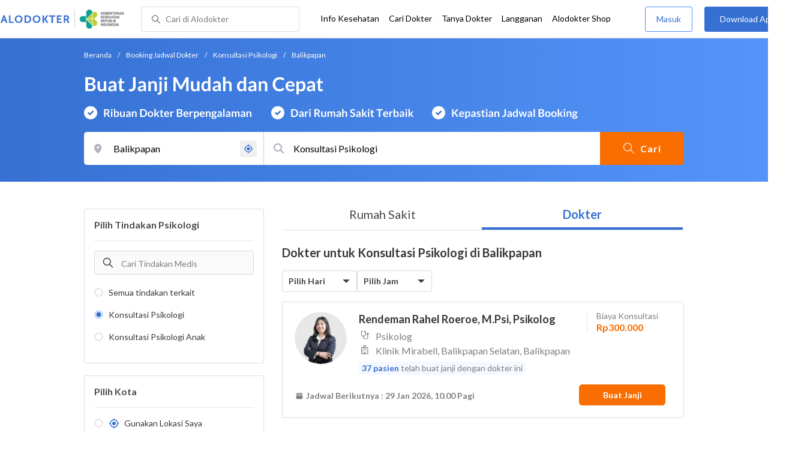

--- FILE ---
content_type: text/html
request_url: https://www.alodokter.com/cari-dokter/psikologi/konsultasi-psikologi/balikpapan
body_size: 11047
content:
<!DOCTYPE html>
<html lang="id">
<head>
    <script type="text/javascript">
    window.dataLayer = window.dataLayer || []
    const userId = ""
    window.dataLayer = window.dataLayer || []
    const pageType = "doctors"
    let contentPage = getContentPage(pageType)
    dataLayer.push({
        user_id: userId,
        content_group: contentPage
    });
    localStorage.setItem('content_group', contentPage);

    function getContentPage(){
        let contentPage
        switch (pageType) {
        case 'home':
            const actionPage = "search_by_procedure"
            if(actionPage == 'index'){
                contentPage = "Homepage"
            } else {
                contentPage = "Page"
            }
            break;
        case 'tags':
            contentPage = "Tag Page"
            break;
        case 'komunitas/topics':
        case 'komunitas/discussions':
            contentPage = "Komunitas Page"
            break;
        case 'categories':
            //Hidup Sehat Page, Keluarga Page and Kesehatan Page for index page
            contentPage = ''
            break;
        case 'article':
            //Hidup Sehat Page, Keluarga Page and Kesehatan Page for article page
            contentPage = '' + " Page"
            break;
        case 'disease':
            contentPage = "Disease Page"
            break;
        case 'drugs':
            contentPage = "Drug Page"
            break;
        case 'komunitas/users':
            contentPage = "Profile Page"
            break;
        default:
            contentPage = "Page"
            break;
        }
        return contentPage
    }
</script>

<script defer type="text/javascript" src="https://static.criteo.net/js/ld/ld.js" defer></script>
<script defer>(function(w,d,s,l,i){w[l]=w[l]||[];w[l].push({'gtm.start':
new Date().getTime(),event:'gtm.js'});var f=d.getElementsByTagName(s)[0],
j=d.createElement(s),dl=l!='dataLayer'?'&l='+l:'';j.defer=true;j.src=   
'https://www.googletagmanager.com/gtm.js?id='+i+dl;f.parentNode.insertBefore(j,f);
})(window,document,'script','dataLayer','GTM-52W4MMF');</script>


    <meta charset="utf-8">
    <meta name="viewport" content="width=device-width, initial-scale=1.0">

    <title>Dokter untuk Konsultasi Psikologi di Balikpapan - Buat Janji Mudah dan Cepat | Alodokter</title>
    <meta http-equiv="Pragma" content="public">
    <meta http-equiv="Cache-Control" content="public">

    <link rel="preconnect" href="https://fonts.googleapis.com">
    <link rel="preconnect" href="https://fonts.gstatic.com" crossorigin>
    <link href="https://fonts.googleapis.com/css2?family=Lato:wght@400;600;700&display=swap" rel="stylesheet">
    <!-- CSS -->
    <style>
    html, body {
        margin: 0 auto;
        font-family: "Lato", sans-serif;
        font-size: 16px;
        color: #3b3738;
        line-height: 1.44;
        font-weight: 400;
        -webkit-font-smoothing: antialiased;
        -moz-osx-font-smoothing: grayscale;
        text-rendering: optimizeLegibility;
        -moz-font-feature-settings: "liga" on;
      }

    input{
       font-family: "Lato", sans-serif !important;
    }

      ::placeholder {
        color: #dadee4;
        font-family: 'Lato' !important;
      }

      /* GLOBAL CSS */
      .is_hidden {
        display: none;
      }

      .container-fluid {
        width: 1340px;
        margin: 0 auto;
        padding: 0;
      }

      .container {
        width: 1000px;
        margin: 0 auto;
        padding: 0;
        display:flex;
        justify-content: space-between;
      }

      .container2 {
        width: 100%;
      }

      .main-container {
        width: 667px;
        margin: 0;
        padding: 0;
        display: inline-block;
        padding-top: 63px;
      }

      .side-container {
        width: 300px;
        margin: 0;
        padding: 0;
        display: inline-block;
        padding-top: 89px;
      }

      .dfp-container {
        margin-bottom: 20px;
      }

      .adunit {
          margin-bottom: 20px;
        }

      .post-index-title{color:#000;}

      h1.search-result{
        font-size: 20px;
        font-weight: 600;
        font-style: normal;
        font-stretch: normal;
        line-height: 1.35;
        letter-spacing: normal;
        color: #000000;
        margin: 0px 0 16px;
      }
      .h2-related{
        font-size: 24px;
        font-weight: 900;
        font-style: normal;
        font-stretch: normal;
        line-height: 1.42;
        letter-spacing: normal;
        color: #000000;
        margin-top: 20px;
        margin-bottom: 12px;
      }
      .h2-related-article{
        font-size: 24px;
        font-weight: bold;
        font-style: normal;
        font-stretch: normal;
        line-height: 1.32;
        letter-spacing: -0.3px;
        margin: 0;
        margin-bottom: 20px;
        color: #000;
      }

      .container-doctor-index {
        width: 1000px;
        margin: 0 auto;
        display: block;
        float: left;
      }

      .doctor-index-title {
        margin-top: 40px;
        font-size: 24px;
        font-weight: bold;
        line-height: 1.42;
        text-align: center;
        color: #000;
      }

      .speciality-description-container{
          margin-top: 80px;
      }

      h1 {
        margin: 0
      }

      .popular-search a{
        text-decoration:none;
        color: #3570D2;
        font-weight: 600;
        margin-bottom: 10px;
        display: inline-block;
      }

      .popular-search a strong{
        font-weight: 600;
      }

      .bg-container-bottom {
        background-color: #e8f1ff;
        background-size: 50% auto;
        width: 100%;
        margin: 0 auto;
        display:flex;
        justify-content: space-between;
      }

    .content-inner .booking-form {
      background-color: #fafafa;
      padding-top: 64px;
      padding-bottom: 130px;
    }

      @media (max-width: 640px) {
        #page {
          width: 100%;
        }

        .top-navbar-container {
          max-width: 100%;
        }
      }

      @media (max-width: 374px) {
        .hero-index-menu-card-container {
          width: 150px;
        }
      }
      .grecaptcha-badge { visibility: hidden; }
</style>

    <!-- CSS -->

    <meta charset="UTF-8">
<meta name="viewport" content="width=device-width, initial-scale=1.0, user-scalable=yes, maximum-scale=5" >
<!-- Favicon -->
<link rel="shortcut icon" type="image/x-icon" href="/assets/favicon-73b49b1e9302b388560f5836153dcf6a1ec42c607c96fc65d5b29e773c85374a.ico" />
<link rel="icon" type="image/png" href="/assets/favicon-48x48-fe366add8379860e5ee5041f0b6b9745ff450a945001d5f04fd8a0d706837ea6.png" sizes="48x48" />
<link rel="apple-touch-icon" type="image/png" href="/assets/apple-touch-icon-fbe9a22f2fc74b52818c962ab91b40031f1e6dd2d614f376eb1efcc03c5bba0b.png" sizes="192x192" />

<meta name="apple-mobile-web-app-title" content="Alodokter">
<meta name="application-name" content="Alodokter">
<meta name="msapplication-TileColor" content="#ffffff">
<meta name="apple-mobile-web-app-status-bar-style" content="#3973cf">
<meta name="theme-color" content="#3973cf">

<meta name="alexaVerifyID" content="n_Kykr_OZlOYYRDisl_bHGZYccc">
<meta name="google-site-verification" content=j8xshrH7uBo3AEjk-HfjufpapvzwkNHw57NXFN3G07Y>
<meta name="msvalidate.01" content=C233DAA628883F2DD70CD54C789D0494>
<meta name="wellness_card" content="false">
<meta name="criteo_account" content="62444">
<meta name="description" content="Temukan Dokter untuk Konsultasi Psikologi di Balikpapan, Rumah sakit terdekat dengan anda. Atur jadwal konsultasi dengan dokter terbaik dengan pelayanan maksimal, booking Sekarang." />
<meta name="keywords" content="alodokter, kesehatan, medis, penyakit, komunitas kesehatan, dokter, konsultasi kesehatan, informasi kesehatan, komunitas, diskusi kesehatan" />
<meta name="facebook-domain-verification" content="v9k4b24zt24dxdo39v3ab3gnt5ns5b" />

<meta property="fb:app_id" content="331705120345014" />
<meta property="og:site_name" content="Alodokter" />
<meta property="og:type" content="website" />
<meta property="og:title" content="Dokter untuk Konsultasi Psikologi di Balikpapan - Buat Janji Mudah dan Cepat | Alodokter" />
<meta property="og:url" content="https://www.alodokter.com/cari-dokter/psikologi/konsultasi-psikologi/balikpapan" />
<meta property="og:description" content="Temukan Dokter untuk Konsultasi Psikologi di Balikpapan, Rumah sakit terdekat dengan anda. Atur jadwal konsultasi dengan dokter terbaik dengan pelayanan maksimal, booking Sekarang." />

<meta property="og:locale" content="en_US" />
<meta property="og:image" itemprop="image" content="https://www.alodokter.com/wp-content/uploads/2014/07/dokter-indonesia-alodokter.jpg" />

<meta property="og:image:width" content="650" />
<meta property="og:image:height" content="433" />
<meta property="og:image:type" content="image/jpeg" />

<link rel='canonical' href='https://www.alodokter.com/cari-dokter/psikologi/konsultasi-psikologi/balikpapan' />
<meta name="referer" content="http://www.google.com" />
<meta name="platform" content="Desktop" />
<meta name="recaptcha-site-key" content="6Ldg7gQhAAAAAN8ebL4Gr-hTid51r0i9BpsdaEWE" />

            <script src="https://www.google.com/recaptcha/enterprise.js?render=6Ldg7gQhAAAAAN8ebL4Gr-hTid51r0i9BpsdaEWE"></script>
        


    

    <meta name="csrf-param" content="authenticity_token" />
<meta name="csrf-token" content="/sanfJWwjdL4wSoMsL0ugd0JwvwrAN8R+ZvVO0NJOZHvF6SHBX3ijFw4Imxvq1dXOE9E4omWQEVEZe888vLp0g==" />

    <!-- Facebook Pixel Code -->
    <script defer>
        !function(f,b,e,v,n,t,s){if(f.fbq)return;n=f.fbq=function(){n.callMethod?
            n.callMethod.apply(n,arguments):n.queue.push(arguments)};if(!f._fbq)f._fbq=n;
            n.push=n;n.loaded=!0;n.version='2.0';n.queue=[];t=b.createElement(e);t.defer=!0;
            t.src=v;s=b.getElementsByTagName(e)[0];s.parentNode.insertBefore(t,s)}
        (window, document,'script','https://connect.facebook.net/en_US/fbevents.js');
        fbq('init', '948327898593359');
        fbq('track', "PageView");
    </script>
    <!-- <noscript><img height="1" width="1" style="display:none" src="https://www.facebook.com/tr?id=948327898593359&ev=PageView&noscript=1"/></noscript> -->
    <!-- End Facebook Pixel Code -->

    <!-- GA -->
     <script defer type='text/javascript'>
        function initExperiment(ExperimentID, callback){if (!ExperimentID){return callback(null);}var r=false; var s=document.createElement('script'); s.type='text/javascript'; s.src='//www.google-analytics.com/cx/api.js?experiment='+ExperimentID; s.onload=function(){if (!r && (!this.readyState || this.readyState=='complete')){r=true; callback(cxApi.chooseVariation());}else{callback(null)}}; s.onerror=function(){callback(null)}; var t=document.getElementsByTagName('script')[0]; t.parentNode.insertBefore(s, t);}
        (function(i,s,o,g,r,a,m){i['GoogleAnalyticsObject']=r;i[r]=i[r]||function(){
        (i[r].q=i[r].q||[]).push(arguments)},i[r].l=1*new Date();a=s.createElement(o),
        m=s.getElementsByTagName(o)[0];a.defer=1;a.src=g;m.parentNode.insertBefore(a,m)
        })(window,document,'script','//www.google-analytics.com/analytics.js','ga');
        ga('create', 'UA-52179504-1', 'alodokter.com');
        ga('require', 'displayfeatures');

        window.GAPageType = 'Doctor';
        ga('set', 'contentGroup1', 'Doctor Page');

        var typePage = 'search_by_procedure';
        if (typePage == 'reservasi_success') {
            window.GAPageType = 'Doctor Reservation Success Desktop';
            ga('set', 'contentGroup1', 'Doctor Reservation Success Desktop');
        }

        initExperiment(window.ExperimentID, function(variation) {
            if (variation !== null) {
                window.ExperimentReady = true;
                window.ExperimentVariation = variation;
                ga('set', 'expId', window.ExperimentID);
                ga('set', 'expVar', window.ExperimentVariation);
            }
            ga('send', 'pageview');
            ga('send', 'event', 'Scroll Depth', GAPageType, '0%');
        });
    </script>
    <!-- GA -->

    <!-- Google Tag -->
    <script defer type='text/javascript'>
        var googletag = googletag || {};
        googletag.cmd = googletag.cmd || [];
    </script>
    <script async src="https://securepubads.g.doubleclick.net/tag/js/gpt.js"></script>
    <!-- Google Tag -->

    <script async src="//alodokter.api.useinsider.com/ins.js?id=10005708"></script>
</head>
<body>
    <!-- HEADER -->
    
    <top-navbar-view id="top-navbar-view"
        user-photo=""
        is-show-kemenkes ="{&quot;kemenkes_partnership&quot;:true,&quot;kemenkes_top_bar_desktop&quot;:&quot;https://res.cloudinary.com/dk0z4ums3/image/upload/f_auto,q_auto/v1634020083/aloweb_assets/logo-header.png&quot;,&quot;kemenkes_bottom_banner_desktop&quot;:&quot;https://res.cloudinary.com/dk0z4ums3/image/upload/f_auto,q_auto/v1730097699/setting/1730097698.png&quot;,&quot;kemenkes_top_bar_mobile&quot;:&quot;https://res.cloudinary.com/dk0z4ums3/image/upload/f_auto,q_auto/v1634020083/aloweb_assets/logo-header.png&quot;,&quot;kemenkes_bottom_banner_mobile&quot;:&quot;https://res.cloudinary.com/dk0z4ums3/image/upload/f_auto,q_auto/v1730097809/setting/1730097808.png&quot;}"
        user-login=""
        user-fullname=""
        total-notif="0"
        doctor-editor-link=""
        user-link=""
            show-hide-menu="{&quot;web_show_top_navbar_aloproteksi&quot;:true,&quot;web_show_top_navbar_aloshop&quot;:true,&quot;web_show_top_navbar_caridokter&quot;:true,&quot;web_show_top_navbar_hidupsehat&quot;:true,&quot;web_show_top_navbar_infokesehatan&quot;:true,&quot;web_show_top_navbar_keluarga&quot;:true,&quot;web_show_top_navbar_kesehatan&quot;:true,&quot;web_show_top_navbar_obat&quot;:true,&quot;web_show_top_navbar_penyakit&quot;:true,&quot;web_show_top_navbar_tanyadokter&quot;:true,&quot;web_show_top_navbar_alochoice&quot;:true}"
            pdpa-content="{&quot;title&quot;:&quot;Perlindungan Data Anda yang Utama Bagi Kami&quot;,&quot;description&quot;:&quot;Saya telah memercayakan informasi untuk disimpan \u0026 digunakan. Keamanan data terlindungi sesuai \u003ca href=&#39;/syarat-dan-ketentuan&#39; target=&#39;_blank&#39;\u003e\u003cb\u003eSyarat \u0026 Ketentuan\u003c/b\u003e\u003c/a\u003e serta \u003ca href=&#39;/privasi&#39; target=&#39;_blank&#39;\u003e\u003cb\u003ePrivasi Alodokter\u003c/b\u003e\u003c/a\u003e&quot;,&quot;error_text&quot;:&quot;Klik centang untuk menyetujui Syarat Ketentuan dan Aturan Privasi ALODOKTER&quot;}"
            alodokter-otp-service="whatsapp"
    ></top-navbar-view>

    <!-- HEADER -->

    <div class="content">

        <omni-search
            id="omniSearch"
            base-url="/cari-dokter/"
            breadcrumb-list="[{&quot;label&quot;:&quot;Beranda&quot;,&quot;url&quot;:&quot;/&quot;},{&quot;label&quot;:&quot;Booking Jadwal Dokter&quot;,&quot;url&quot;:&quot;/cari-dokter&quot;},{&quot;label&quot;:&quot;Konsultasi Psikologi&quot;,&quot;url&quot;:&quot;/cari-dokter/konsultasi-psikologi&quot;},{&quot;label&quot;:&quot;Balikpapan&quot;,&quot;url&quot;:&quot;/cari-dokter/konsultasi-psikologi/balikpapan&quot;}]"
            location-permalink="balikpapan"
            location-permalink-id="59dc71664eb9d846d74e2db7"
            location-selected="Balikpapan"
            search-input="Konsultasi Psikologi"
                permalink="psikologi/konsultasi-psikologi/"
            permalink="psikologi/all/"
            domain-permalink="psikologi"
            search-input="Konsultasi Psikologi"
            category="procedure"
            procedure-permalink="konsultasi-psikologi"
            render-location-result="{&quot;status&quot;:&quot;success&quot;,&quot;data&quot;:[{&quot;id&quot;:&quot;59dc71664eb9d846d74e2db7&quot;,&quot;flag&quot;:&quot;Balikpapan&quot;,&quot;name&quot;:&quot;Balikpapan&quot;,&quot;city_permalink&quot;:&quot;balikpapan&quot;,&quot;type&quot;:&quot;city&quot;},{&quot;id&quot;:&quot;5add4972fbf12e5f6c0bdcae&quot;,&quot;flag&quot;:&quot;Balikpapan, Balikpapan Selatan,&quot;,&quot;name&quot;:&quot;Balikpapan Selatan, Balikpapan&quot;,&quot;city_permalink&quot;:&quot;balikpapan&quot;,&quot;district_permalink&quot;:&quot;balikpapan-selatan&quot;,&quot;type&quot;:&quot;district&quot;},{&quot;id&quot;:&quot;62184b0269a2ef0da1d9670c&quot;,&quot;flag&quot;:&quot;Balikpapan, Balikpapan Utara,&quot;,&quot;name&quot;:&quot;Balikpapan Utara, Balikpapan&quot;,&quot;city_permalink&quot;:&quot;balikpapan&quot;,&quot;district_permalink&quot;:&quot;balikpapan-utara&quot;,&quot;type&quot;:&quot;district&quot;},{&quot;id&quot;:&quot;59e856db4eb9d843281a3f20&quot;,&quot;flag&quot;:&quot;Bandung&quot;,&quot;name&quot;:&quot;Bandung&quot;,&quot;city_permalink&quot;:&quot;bandung&quot;,&quot;type&quot;:&quot;city&quot;},{&quot;id&quot;:&quot;5bac5d1ff578bb4256a6729c&quot;,&quot;flag&quot;:&quot;Bandung, Buah Batu,&quot;,&quot;name&quot;:&quot;Buah Batu, Bandung&quot;,&quot;city_permalink&quot;:&quot;bandung&quot;,&quot;district_permalink&quot;:&quot;buah-batu&quot;,&quot;type&quot;:&quot;district&quot;},{&quot;id&quot;:&quot;5add4972fbf12e5f6c0bdcc7&quot;,&quot;flag&quot;:&quot;Bandung, Kiaracondong,&quot;,&quot;name&quot;:&quot;Kiaracondong, Bandung&quot;,&quot;city_permalink&quot;:&quot;bandung&quot;,&quot;district_permalink&quot;:&quot;kiaracondong&quot;,&quot;type&quot;:&quot;district&quot;},{&quot;id&quot;:&quot;59ce164c4eb9d87681e4e7fb&quot;,&quot;flag&quot;:&quot;Bogor&quot;,&quot;name&quot;:&quot;Bogor&quot;,&quot;city_permalink&quot;:&quot;bogor&quot;,&quot;type&quot;:&quot;city&quot;},{&quot;id&quot;:&quot;5c247cbf885c200c436bc31c&quot;,&quot;flag&quot;:&quot;Bogor, Bogor Utara,&quot;,&quot;name&quot;:&quot;Bogor Utara, Bogor&quot;,&quot;city_permalink&quot;:&quot;bogor&quot;,&quot;district_permalink&quot;:&quot;bogor-utara&quot;,&quot;type&quot;:&quot;district&quot;},{&quot;id&quot;:&quot;59379cd26fcb9806fd530030&quot;,&quot;flag&quot;:&quot;Depok&quot;,&quot;name&quot;:&quot;Depok&quot;,&quot;city_permalink&quot;:&quot;depok&quot;,&quot;type&quot;:&quot;city&quot;},{&quot;id&quot;:&quot;5add4972fbf12e5f6c0bdc87&quot;,&quot;flag&quot;:&quot;Depok, Beji,&quot;,&quot;name&quot;:&quot;Beji, Depok&quot;,&quot;city_permalink&quot;:&quot;depok&quot;,&quot;district_permalink&quot;:&quot;beji&quot;,&quot;type&quot;:&quot;district&quot;},{&quot;id&quot;:&quot;6052efa03065df0e044af788&quot;,&quot;flag&quot;:&quot;Depok, Cilodong,&quot;,&quot;name&quot;:&quot;Cilodong, Depok&quot;,&quot;city_permalink&quot;:&quot;depok&quot;,&quot;district_permalink&quot;:&quot;cilodong&quot;,&quot;type&quot;:&quot;district&quot;},{&quot;id&quot;:&quot;59365c016fcb9806fd52fefa&quot;,&quot;flag&quot;:&quot;Jakarta&quot;,&quot;name&quot;:&quot;Jakarta&quot;,&quot;city_permalink&quot;:&quot;jakarta&quot;,&quot;type&quot;:&quot;city&quot;},{&quot;id&quot;:&quot;5b3989dc2701aa416a245450&quot;,&quot;flag&quot;:&quot;Jakarta, Cempaka Putih,&quot;,&quot;name&quot;:&quot;Cempaka Putih, Jakarta&quot;,&quot;city_permalink&quot;:&quot;jakarta&quot;,&quot;district_permalink&quot;:&quot;cempaka-putih&quot;,&quot;type&quot;:&quot;district&quot;},{&quot;id&quot;:&quot;5add4972fbf12e5f6c0bdccd&quot;,&quot;flag&quot;:&quot;Jakarta, Duren Sawit,&quot;,&quot;name&quot;:&quot;Duren Sawit, Jakarta&quot;,&quot;city_permalink&quot;:&quot;jakarta&quot;,&quot;district_permalink&quot;:&quot;duren-sawit&quot;,&quot;type&quot;:&quot;district&quot;},{&quot;id&quot;:&quot;5c5ad9e3745b7350ad92812e&quot;,&quot;flag&quot;:&quot;Jakarta, Jakarta Pusat,&quot;,&quot;name&quot;:&quot;Jakarta Pusat, Jakarta&quot;,&quot;city_permalink&quot;:&quot;jakarta&quot;,&quot;district_permalink&quot;:&quot;jakarta-pusat&quot;,&quot;type&quot;:&quot;district&quot;},{&quot;id&quot;:&quot;5c5ad9e3745b7350ad928130&quot;,&quot;flag&quot;:&quot;Jakarta, Jakarta Selatan,&quot;,&quot;name&quot;:&quot;Jakarta Selatan, Jakarta&quot;,&quot;city_permalink&quot;:&quot;jakarta&quot;,&quot;district_permalink&quot;:&quot;jakarta-selatan&quot;,&quot;type&quot;:&quot;district&quot;},{&quot;id&quot;:&quot;5c5ad9e3745b7350ad928136&quot;,&quot;flag&quot;:&quot;Jakarta, Jakarta Timur,&quot;,&quot;name&quot;:&quot;Jakarta Timur, Jakarta&quot;,&quot;city_permalink&quot;:&quot;jakarta&quot;,&quot;district_permalink&quot;:&quot;jakarta-timur&quot;,&quot;type&quot;:&quot;district&quot;},{&quot;id&quot;:&quot;5c5ad9e3745b7350ad928132&quot;,&quot;flag&quot;:&quot;Jakarta, Jakarta Utara,&quot;,&quot;name&quot;:&quot;Jakarta Utara, Jakarta&quot;,&quot;city_permalink&quot;:&quot;jakarta&quot;,&quot;district_permalink&quot;:&quot;jakarta-utara&quot;,&quot;type&quot;:&quot;district&quot;},{&quot;id&quot;:&quot;5add4972fbf12e5f6c0bdca3&quot;,&quot;flag&quot;:&quot;Jakarta, Pancoran,&quot;,&quot;name&quot;:&quot;Pancoran, Jakarta&quot;,&quot;city_permalink&quot;:&quot;jakarta&quot;,&quot;district_permalink&quot;:&quot;pancoran&quot;,&quot;type&quot;:&quot;district&quot;},{&quot;id&quot;:&quot;5c19fc533256b30ed25b837a&quot;,&quot;flag&quot;:&quot;Jakarta, Tanjung Priok,&quot;,&quot;name&quot;:&quot;Tanjung Priok, Jakarta&quot;,&quot;city_permalink&quot;:&quot;jakarta&quot;,&quot;district_permalink&quot;:&quot;tanjung-priok&quot;,&quot;type&quot;:&quot;district&quot;},{&quot;id&quot;:&quot;5bb2e3ebf578bb4256a6a41c&quot;,&quot;flag&quot;:&quot;Jakarta, Tebet,&quot;,&quot;name&quot;:&quot;Tebet, Jakarta&quot;,&quot;city_permalink&quot;:&quot;jakarta&quot;,&quot;district_permalink&quot;:&quot;tebet&quot;,&quot;type&quot;:&quot;district&quot;},{&quot;id&quot;:&quot;59d769c04eb9d80323ed43b8&quot;,&quot;flag&quot;:&quot;Makassar&quot;,&quot;name&quot;:&quot;Makassar&quot;,&quot;city_permalink&quot;:&quot;makassar&quot;,&quot;type&quot;:&quot;city&quot;},{&quot;id&quot;:&quot;609105fb58a92c0c037a08b2&quot;,&quot;flag&quot;:&quot;Makassar, Makassar,&quot;,&quot;name&quot;:&quot;Makassar, Makassar&quot;,&quot;city_permalink&quot;:&quot;makassar&quot;,&quot;district_permalink&quot;:&quot;makassar&quot;,&quot;type&quot;:&quot;district&quot;},{&quot;id&quot;:&quot;5bb1c78af578bb4256a6a064&quot;,&quot;flag&quot;:&quot;Malang&quot;,&quot;name&quot;:&quot;Malang&quot;,&quot;city_permalink&quot;:&quot;malang&quot;,&quot;type&quot;:&quot;city&quot;},{&quot;id&quot;:&quot;608ba7d320a5880c7337b376&quot;,&quot;flag&quot;:&quot;Malang, Lawang,&quot;,&quot;name&quot;:&quot;Lawang, Malang&quot;,&quot;city_permalink&quot;:&quot;malang&quot;,&quot;district_permalink&quot;:&quot;lawang&quot;,&quot;type&quot;:&quot;district&quot;},{&quot;id&quot;:&quot;59ce33d34eb9d87681e4eb5d&quot;,&quot;flag&quot;:&quot;Palembang&quot;,&quot;name&quot;:&quot;Palembang&quot;,&quot;city_permalink&quot;:&quot;palembang&quot;,&quot;type&quot;:&quot;city&quot;},{&quot;id&quot;:&quot;5add4972fbf12e5f6c0bdcbd&quot;,&quot;flag&quot;:&quot;Palembang, Ilir Timur I,&quot;,&quot;name&quot;:&quot;Ilir Timur I, Palembang&quot;,&quot;city_permalink&quot;:&quot;palembang&quot;,&quot;district_permalink&quot;:&quot;ilir-timur-i&quot;,&quot;type&quot;:&quot;district&quot;},{&quot;id&quot;:&quot;59968e914eb9d841c2df7aaa&quot;,&quot;flag&quot;:&quot;Semarang&quot;,&quot;name&quot;:&quot;Semarang&quot;,&quot;city_permalink&quot;:&quot;semarang&quot;,&quot;type&quot;:&quot;city&quot;},{&quot;id&quot;:&quot;5add4972fbf12e5f6c0bdca1&quot;,&quot;flag&quot;:&quot;Semarang, Semarang Tengah,&quot;,&quot;name&quot;:&quot;Semarang Tengah, Semarang&quot;,&quot;city_permalink&quot;:&quot;semarang&quot;,&quot;district_permalink&quot;:&quot;semarang-tengah&quot;,&quot;type&quot;:&quot;district&quot;},{&quot;id&quot;:&quot;5c7c9e2b9e30c80e0d614753&quot;,&quot;flag&quot;:&quot;Tegal&quot;,&quot;name&quot;:&quot;Tegal&quot;,&quot;city_permalink&quot;:&quot;tegal&quot;,&quot;type&quot;:&quot;city&quot;},{&quot;id&quot;:&quot;5c7c9e499e30c80e0d614756&quot;,&quot;flag&quot;:&quot;Tegal, Tegal Barat,&quot;,&quot;name&quot;:&quot;Tegal Barat, Tegal&quot;,&quot;city_permalink&quot;:&quot;tegal&quot;,&quot;district_permalink&quot;:&quot;tegal-barat&quot;,&quot;type&quot;:&quot;district&quot;}],&quot;meta&quot;:{&quot;title_not_found&quot;:&quot;Pencarian Tidak Ditemukan&quot;,&quot;message_not_found&quot;:&quot;Maaf kami tidak menemukan lokasi yang anda cari. Silahkan lakukan pencarian untuk lokasi lain.&quot;}}"
        ></omni-search>

        <div class="content-inner">
            <div class="container" id="container">

                    <div style="display:flex;flex-direction:column;">
    <container-listing-procedure-doctor
        user-id=""
        permalink=""
        domain-permalink="psikologi"
        procedure-permalink="konsultasi-psikologi"
        sub-permalink=""
        page="1"
        latitude=""
        longitude=""
        city-permalink="balikpapan"
        district-permalink=""
        data="[{&quot;name&quot;:&quot;Rendeman Rahel Roeroe, M.Psi, Psikolog&quot;,&quot;alias_name&quot;:&quot;Rendeman Rahel Roeroe, M.Psi, Psikolog&quot;,&quot;type&quot;:&quot;sku&quot;,&quot;product_path&quot;:&quot;/cari-dokter/rendeman-rahel-roeroe-mpsi-psikolog?sku_id=6875f903448b430026000e79&quot;,&quot;product_image&quot;:&quot;https://res.cloudinary.com/dk0z4ums3/image/upload/w_144,h_144,c_fit,dpr_3,r_max/v1752561673/image_doctor/Rendeman-RR-Psikolog---Klinik-Mirabell-76e54555-69d6-4d5b-867b-2bc092b8426e.png&quot;,&quot;hospital_address&quot;:&quot;Klinik Mirabell, Balikpapan Selatan, Balikpapan&quot;,&quot;hospital_name&quot;:&quot;Klinik Mirabell&quot;,&quot;hospital_id&quot;:&quot;62df9d37d925740df58aa68b&quot;,&quot;procedure_id&quot;:&quot;6303b075c094dc2addf3d534&quot;,&quot;speciality_id&quot;:&quot;5b63fa47edd57c787e7a8453&quot;,&quot;doctor_id&quot;:&quot;6875f87b448b4301adad20d7&quot;,&quot;speciality_name&quot;:&quot;Psikolog&quot;,&quot;product_name&quot;:&quot;Psikolog&quot;,&quot;price&quot;:&quot;Rp300.000&quot;,&quot;rating_percentage&quot;:&quot;100%&quot;,&quot;total_rating&quot;:3,&quot;distance&quot;:null,&quot;is_prepaid&quot;:false,&quot;booking_count&quot;:37,&quot;is_premium&quot;:false,&quot;sponsorship_label&quot;:&quot;Pilihan Populer&quot;,&quot;sku_id&quot;:&quot;6875f903448b430026000e79&quot;,&quot;sku_code&quot;:&quot;W3TBDUM7E6DU&quot;,&quot;is_show_rating&quot;:false,&quot;is_pay_at_hospital&quot;:false,&quot;price_label&quot;:&quot;Biaya Konsultasi&quot;,&quot;is_cashless&quot;:false,&quot;booking_count_label&quot;:&quot;telah buat janji dengan dokter ini&quot;,&quot;availability_configuration&quot;:{&quot;icon_url&quot;:&quot;https://res.cloudinary.com/dk0z4ums3/image/upload/v1662020913/aloweb_assets/icon-calender-v2-grey.png&quot;,&quot;text&quot;:&quot;Jadwal Berikutnya : 29 Jan 2026, 10.00 Pagi&quot;,&quot;text_color&quot;:&quot;#7F7F7F&quot;},&quot;ab_test_availability_configuration&quot;:{&quot;icon_url&quot;:&quot;https://res.cloudinary.com/dk0z4ums3/image/upload/v1662020913/aloweb_assets/icon-calender-v2-grey.png&quot;,&quot;text&quot;:&quot;Jadwal Berikutnya : 29 Jan 2026, 10.00 Pagi&quot;,&quot;text_color&quot;:&quot;#7F7F7F&quot;}}]"
        meta="{&quot;next_page&quot;:false,&quot;prev_page&quot;:false,&quot;page&quot;:1,&quot;cashless_filter_id&quot;:&quot;all&quot;,&quot;cashless_filter_name&quot;:&quot;Semua Metode Pembayaran Asuransi&quot;,&quot;day_filter_title&quot;:&quot;Tersedia Besok&quot;,&quot;days&quot;:[],&quot;days_title&quot;:&quot;Pilih Hari&quot;,&quot;start_time&quot;:null,&quot;end_time&quot;:null,&quot;toggle_day&quot;:null,&quot;insurance_id&quot;:null,&quot;tracker&quot;:{&quot;is_premium&quot;:false,&quot;insurance_name&quot;:null},&quot;domain_id&quot;:&quot;5b63f7f9edd57c787e7a8049&quot;,&quot;domain_name&quot;:&quot;Psikologi&quot;,&quot;domain_permalink&quot;:&quot;psikologi&quot;,&quot;procedure_id&quot;:&quot;5b63f968edd57c787e7a8052&quot;,&quot;procedure_name&quot;:&quot;Konsultasi Psikologi&quot;,&quot;procedure_permalink&quot;:&quot;konsultasi-psikologi&quot;,&quot;city_id&quot;:&quot;59dc71664eb9d846d74e2db7&quot;,&quot;city_name&quot;:&quot;Balikpapan&quot;,&quot;city_permalink&quot;:&quot;balikpapan&quot;}"
        active-page="Konsultasi Psikologi"
        data-filter-locations="[{&quot;id&quot;:&quot;59dc71664eb9d846d74e2db7&quot;,&quot;flag&quot;:&quot;Balikpapan&quot;,&quot;name&quot;:&quot;Balikpapan&quot;,&quot;city_permalink&quot;:&quot;balikpapan&quot;,&quot;type&quot;:&quot;city&quot;},{&quot;id&quot;:&quot;5add4972fbf12e5f6c0bdcae&quot;,&quot;flag&quot;:&quot;Balikpapan, Balikpapan Selatan,&quot;,&quot;name&quot;:&quot;Balikpapan Selatan, Balikpapan&quot;,&quot;city_permalink&quot;:&quot;balikpapan&quot;,&quot;district_permalink&quot;:&quot;balikpapan-selatan&quot;,&quot;type&quot;:&quot;district&quot;},{&quot;id&quot;:&quot;62184b0269a2ef0da1d9670c&quot;,&quot;flag&quot;:&quot;Balikpapan, Balikpapan Utara,&quot;,&quot;name&quot;:&quot;Balikpapan Utara, Balikpapan&quot;,&quot;city_permalink&quot;:&quot;balikpapan&quot;,&quot;district_permalink&quot;:&quot;balikpapan-utara&quot;,&quot;type&quot;:&quot;district&quot;},{&quot;id&quot;:&quot;59e856db4eb9d843281a3f20&quot;,&quot;flag&quot;:&quot;Bandung&quot;,&quot;name&quot;:&quot;Bandung&quot;,&quot;city_permalink&quot;:&quot;bandung&quot;,&quot;type&quot;:&quot;city&quot;},{&quot;id&quot;:&quot;5bac5d1ff578bb4256a6729c&quot;,&quot;flag&quot;:&quot;Bandung, Buah Batu,&quot;,&quot;name&quot;:&quot;Buah Batu, Bandung&quot;,&quot;city_permalink&quot;:&quot;bandung&quot;,&quot;district_permalink&quot;:&quot;buah-batu&quot;,&quot;type&quot;:&quot;district&quot;},{&quot;id&quot;:&quot;5add4972fbf12e5f6c0bdcc7&quot;,&quot;flag&quot;:&quot;Bandung, Kiaracondong,&quot;,&quot;name&quot;:&quot;Kiaracondong, Bandung&quot;,&quot;city_permalink&quot;:&quot;bandung&quot;,&quot;district_permalink&quot;:&quot;kiaracondong&quot;,&quot;type&quot;:&quot;district&quot;},{&quot;id&quot;:&quot;59ce164c4eb9d87681e4e7fb&quot;,&quot;flag&quot;:&quot;Bogor&quot;,&quot;name&quot;:&quot;Bogor&quot;,&quot;city_permalink&quot;:&quot;bogor&quot;,&quot;type&quot;:&quot;city&quot;},{&quot;id&quot;:&quot;5c247cbf885c200c436bc31c&quot;,&quot;flag&quot;:&quot;Bogor, Bogor Utara,&quot;,&quot;name&quot;:&quot;Bogor Utara, Bogor&quot;,&quot;city_permalink&quot;:&quot;bogor&quot;,&quot;district_permalink&quot;:&quot;bogor-utara&quot;,&quot;type&quot;:&quot;district&quot;},{&quot;id&quot;:&quot;59379cd26fcb9806fd530030&quot;,&quot;flag&quot;:&quot;Depok&quot;,&quot;name&quot;:&quot;Depok&quot;,&quot;city_permalink&quot;:&quot;depok&quot;,&quot;type&quot;:&quot;city&quot;},{&quot;id&quot;:&quot;5add4972fbf12e5f6c0bdc87&quot;,&quot;flag&quot;:&quot;Depok, Beji,&quot;,&quot;name&quot;:&quot;Beji, Depok&quot;,&quot;city_permalink&quot;:&quot;depok&quot;,&quot;district_permalink&quot;:&quot;beji&quot;,&quot;type&quot;:&quot;district&quot;},{&quot;id&quot;:&quot;6052efa03065df0e044af788&quot;,&quot;flag&quot;:&quot;Depok, Cilodong,&quot;,&quot;name&quot;:&quot;Cilodong, Depok&quot;,&quot;city_permalink&quot;:&quot;depok&quot;,&quot;district_permalink&quot;:&quot;cilodong&quot;,&quot;type&quot;:&quot;district&quot;},{&quot;id&quot;:&quot;59365c016fcb9806fd52fefa&quot;,&quot;flag&quot;:&quot;Jakarta&quot;,&quot;name&quot;:&quot;Jakarta&quot;,&quot;city_permalink&quot;:&quot;jakarta&quot;,&quot;type&quot;:&quot;city&quot;},{&quot;id&quot;:&quot;5b3989dc2701aa416a245450&quot;,&quot;flag&quot;:&quot;Jakarta, Cempaka Putih,&quot;,&quot;name&quot;:&quot;Cempaka Putih, Jakarta&quot;,&quot;city_permalink&quot;:&quot;jakarta&quot;,&quot;district_permalink&quot;:&quot;cempaka-putih&quot;,&quot;type&quot;:&quot;district&quot;},{&quot;id&quot;:&quot;5add4972fbf12e5f6c0bdccd&quot;,&quot;flag&quot;:&quot;Jakarta, Duren Sawit,&quot;,&quot;name&quot;:&quot;Duren Sawit, Jakarta&quot;,&quot;city_permalink&quot;:&quot;jakarta&quot;,&quot;district_permalink&quot;:&quot;duren-sawit&quot;,&quot;type&quot;:&quot;district&quot;},{&quot;id&quot;:&quot;5c5ad9e3745b7350ad92812e&quot;,&quot;flag&quot;:&quot;Jakarta, Jakarta Pusat,&quot;,&quot;name&quot;:&quot;Jakarta Pusat, Jakarta&quot;,&quot;city_permalink&quot;:&quot;jakarta&quot;,&quot;district_permalink&quot;:&quot;jakarta-pusat&quot;,&quot;type&quot;:&quot;district&quot;},{&quot;id&quot;:&quot;5c5ad9e3745b7350ad928130&quot;,&quot;flag&quot;:&quot;Jakarta, Jakarta Selatan,&quot;,&quot;name&quot;:&quot;Jakarta Selatan, Jakarta&quot;,&quot;city_permalink&quot;:&quot;jakarta&quot;,&quot;district_permalink&quot;:&quot;jakarta-selatan&quot;,&quot;type&quot;:&quot;district&quot;},{&quot;id&quot;:&quot;5c5ad9e3745b7350ad928136&quot;,&quot;flag&quot;:&quot;Jakarta, Jakarta Timur,&quot;,&quot;name&quot;:&quot;Jakarta Timur, Jakarta&quot;,&quot;city_permalink&quot;:&quot;jakarta&quot;,&quot;district_permalink&quot;:&quot;jakarta-timur&quot;,&quot;type&quot;:&quot;district&quot;},{&quot;id&quot;:&quot;5c5ad9e3745b7350ad928132&quot;,&quot;flag&quot;:&quot;Jakarta, Jakarta Utara,&quot;,&quot;name&quot;:&quot;Jakarta Utara, Jakarta&quot;,&quot;city_permalink&quot;:&quot;jakarta&quot;,&quot;district_permalink&quot;:&quot;jakarta-utara&quot;,&quot;type&quot;:&quot;district&quot;},{&quot;id&quot;:&quot;5add4972fbf12e5f6c0bdca3&quot;,&quot;flag&quot;:&quot;Jakarta, Pancoran,&quot;,&quot;name&quot;:&quot;Pancoran, Jakarta&quot;,&quot;city_permalink&quot;:&quot;jakarta&quot;,&quot;district_permalink&quot;:&quot;pancoran&quot;,&quot;type&quot;:&quot;district&quot;},{&quot;id&quot;:&quot;5c19fc533256b30ed25b837a&quot;,&quot;flag&quot;:&quot;Jakarta, Tanjung Priok,&quot;,&quot;name&quot;:&quot;Tanjung Priok, Jakarta&quot;,&quot;city_permalink&quot;:&quot;jakarta&quot;,&quot;district_permalink&quot;:&quot;tanjung-priok&quot;,&quot;type&quot;:&quot;district&quot;},{&quot;id&quot;:&quot;5bb2e3ebf578bb4256a6a41c&quot;,&quot;flag&quot;:&quot;Jakarta, Tebet,&quot;,&quot;name&quot;:&quot;Tebet, Jakarta&quot;,&quot;city_permalink&quot;:&quot;jakarta&quot;,&quot;district_permalink&quot;:&quot;tebet&quot;,&quot;type&quot;:&quot;district&quot;},{&quot;id&quot;:&quot;59d769c04eb9d80323ed43b8&quot;,&quot;flag&quot;:&quot;Makassar&quot;,&quot;name&quot;:&quot;Makassar&quot;,&quot;city_permalink&quot;:&quot;makassar&quot;,&quot;type&quot;:&quot;city&quot;},{&quot;id&quot;:&quot;609105fb58a92c0c037a08b2&quot;,&quot;flag&quot;:&quot;Makassar, Makassar,&quot;,&quot;name&quot;:&quot;Makassar, Makassar&quot;,&quot;city_permalink&quot;:&quot;makassar&quot;,&quot;district_permalink&quot;:&quot;makassar&quot;,&quot;type&quot;:&quot;district&quot;},{&quot;id&quot;:&quot;5bb1c78af578bb4256a6a064&quot;,&quot;flag&quot;:&quot;Malang&quot;,&quot;name&quot;:&quot;Malang&quot;,&quot;city_permalink&quot;:&quot;malang&quot;,&quot;type&quot;:&quot;city&quot;},{&quot;id&quot;:&quot;608ba7d320a5880c7337b376&quot;,&quot;flag&quot;:&quot;Malang, Lawang,&quot;,&quot;name&quot;:&quot;Lawang, Malang&quot;,&quot;city_permalink&quot;:&quot;malang&quot;,&quot;district_permalink&quot;:&quot;lawang&quot;,&quot;type&quot;:&quot;district&quot;},{&quot;id&quot;:&quot;59ce33d34eb9d87681e4eb5d&quot;,&quot;flag&quot;:&quot;Palembang&quot;,&quot;name&quot;:&quot;Palembang&quot;,&quot;city_permalink&quot;:&quot;palembang&quot;,&quot;type&quot;:&quot;city&quot;},{&quot;id&quot;:&quot;5add4972fbf12e5f6c0bdcbd&quot;,&quot;flag&quot;:&quot;Palembang, Ilir Timur I,&quot;,&quot;name&quot;:&quot;Ilir Timur I, Palembang&quot;,&quot;city_permalink&quot;:&quot;palembang&quot;,&quot;district_permalink&quot;:&quot;ilir-timur-i&quot;,&quot;type&quot;:&quot;district&quot;},{&quot;id&quot;:&quot;59968e914eb9d841c2df7aaa&quot;,&quot;flag&quot;:&quot;Semarang&quot;,&quot;name&quot;:&quot;Semarang&quot;,&quot;city_permalink&quot;:&quot;semarang&quot;,&quot;type&quot;:&quot;city&quot;},{&quot;id&quot;:&quot;5add4972fbf12e5f6c0bdca1&quot;,&quot;flag&quot;:&quot;Semarang, Semarang Tengah,&quot;,&quot;name&quot;:&quot;Semarang Tengah, Semarang&quot;,&quot;city_permalink&quot;:&quot;semarang&quot;,&quot;district_permalink&quot;:&quot;semarang-tengah&quot;,&quot;type&quot;:&quot;district&quot;},{&quot;id&quot;:&quot;5c7c9e2b9e30c80e0d614753&quot;,&quot;flag&quot;:&quot;Tegal&quot;,&quot;name&quot;:&quot;Tegal&quot;,&quot;city_permalink&quot;:&quot;tegal&quot;,&quot;type&quot;:&quot;city&quot;},{&quot;id&quot;:&quot;5c7c9e499e30c80e0d614756&quot;,&quot;flag&quot;:&quot;Tegal, Tegal Barat,&quot;,&quot;name&quot;:&quot;Tegal Barat, Tegal&quot;,&quot;city_permalink&quot;:&quot;tegal&quot;,&quot;district_permalink&quot;:&quot;tegal-barat&quot;,&quot;type&quot;:&quot;district&quot;}]"
        data-filter-options="{&quot;status&quot;:&quot;success&quot;,&quot;data&quot;:{&quot;day_filter&quot;:{&quot;title&quot;:&quot;Tersedia Besok&quot;,&quot;description&quot;:&quot;Buat Janji sebelum pukul 17:00 WIB untuk konsultasi di hari yang sama.&quot;},&quot;time_filter&quot;:true,&quot;procedures_data&quot;:[{&quot;procedure_id&quot;:&quot;5b63f968edd57c787e7a8052&quot;,&quot;procedure_name&quot;:&quot;Konsultasi Psikologi&quot;,&quot;procedure_permalink&quot;:&quot;konsultasi-psikologi&quot;,&quot;path&quot;:&quot;/cari-rumah-sakit/psikologi/konsultasi-psikologi&quot;},{&quot;procedure_id&quot;:&quot;593f868e4eb9d81ef74e3062&quot;,&quot;procedure_name&quot;:&quot;Konsultasi Psikologi Anak&quot;,&quot;procedure_permalink&quot;:&quot;konsultasi-psikologi-anak&quot;,&quot;path&quot;:&quot;/cari-rumah-sakit/psikologi/konsultasi-psikologi-anak&quot;}]},&quot;meta&quot;:{&quot;procedure_id&quot;:&quot;5b63f968edd57c787e7a8052&quot;,&quot;procedure_name&quot;:&quot;Konsultasi Psikologi&quot;,&quot;procedure_permalink&quot;:&quot;konsultasi-psikologi&quot;,&quot;procedure_category&quot;:&quot;assisted_procedure&quot;,&quot;domain_id&quot;:&quot;5b63f7f9edd57c787e7a8049&quot;,&quot;domain_name&quot;:&quot;Psikologi&quot;,&quot;domain_permalink&quot;:&quot;psikologi&quot;}}"
        procedure-category="assisted_procedure"
    ></container-listing-procedure-doctor>

    <new-filter-location
        hidden
        id="newFilterProcedure"
        procedure-items="null"
        url-domain="/cari-dokter/psikologi/konsultasi-psikologi"
        title-filter="Pilih Kota"
        ga-key="Filter City"
        title-all="Semua Kota"
        active-element-id="activeLocation"
        active-name="Balikpapan"
    >
    </new-filter-location>

    <div style="display:grid;grid-template-columns:300px 1fr;grid-gap:30px;">
        <div></div>
        <div>
                <div class="popular-search">
                    <h3 style="margin-top: 30px; margin-bottom: 10px; font-size: 16px; font-weight: 600; line-height: 1.35; color: #3b3738;">Paling dicari di Balikpapan</h3>
                        <a href="/cari-dokter/psikologi/konsultasi-psikologi/balikpapan/balikpapan-selatan">Konsultasi Psikologi di Balikpapan Selatan, Balikpapan</a>
                        <br/>
                        <a href="/cari-dokter/psikologi/konsultasi-psikologi/balikpapan/balikpapan-utara">Konsultasi Psikologi di Balikpapan Utara, Balikpapan</a>
                        <br/>
                </div>
        </div>
    </div>
</div>
<float-whatsapp-button 
  styles="bottom:16px;right:16px;z-index:98;"
  device="Desktop"
  event-action="click_whatsapp_procedure_doctor_listing"
  whatsapp="{&quot;wa_floating_button&quot;:&quot;false&quot;,&quot;wa_floating_button_image&quot;:&quot;https://res.cloudinary.com/dk0z4ums3/image/upload/v1650267918/aloweb_assets/image_wa_button.png&quot;,&quot;wa_floating_button_number&quot;:&quot;+6281288880256&quot;}"
></float-whatsapp-button>
<tracker-ga-on-load
    id="initTracker"
    event-name="Booking - Procedure With Doctor Listing"
    event-action="Load assisted procedure listing page"
    user-id=""
    event-label="procedure_id: 5b63f968edd57c787e7a8052 | procedure_category: assisted_procedure"
    device="Desktop"
    page-reload
></tracker-ga-on-load>
<journey-id-tracker
  user-id=""
></journey-id-tracker>


            </div>
        </div>
    </div>

     <!-- HEADER -->
    
<footer-view
  is-show-kemenkes ="{&quot;kemenkes_partnership&quot;:true,&quot;kemenkes_top_bar_desktop&quot;:&quot;https://res.cloudinary.com/dk0z4ums3/image/upload/f_auto,q_auto/v1634020083/aloweb_assets/logo-header.png&quot;,&quot;kemenkes_bottom_banner_desktop&quot;:&quot;https://res.cloudinary.com/dk0z4ums3/image/upload/f_auto,q_auto/v1730097699/setting/1730097698.png&quot;,&quot;kemenkes_top_bar_mobile&quot;:&quot;https://res.cloudinary.com/dk0z4ums3/image/upload/f_auto,q_auto/v1634020083/aloweb_assets/logo-header.png&quot;,&quot;kemenkes_bottom_banner_mobile&quot;:&quot;https://res.cloudinary.com/dk0z4ums3/image/upload/f_auto,q_auto/v1730097809/setting/1730097808.png&quot;}"
      show-hide-submenu-alo="{&quot;web_show_footer_aloproteksi&quot;:true,&quot;web_show_footer_aloproteksi_corporate&quot;:true,&quot;web_show_footer_hubungikami&quot;:true,&quot;web_show_footer_karier&quot;:true,&quot;web_show_footer_tentangkami&quot;:true,&quot;web_show_footer_timeditorial&quot;:true}"
      insurance-menu-nav="{&quot;is_display&quot;:false,&quot;title&quot;:&quot;Dapatkan Komisi Referral&quot;,&quot;link&quot;:&quot;https://program.alodokter.com/aloproteksi-komisi-referral&quot;}"
></footer-view>
    <!-- HEADER -->

    <!-- Polymer 3 -->
    <script src="/assets/custom-elements-es5-adapter-8c38dd9f2e16de3af85d83b3567ad32138ea58f33ec1412f607f10acf62ae652.js" defer="defer"></script>
      <script src="/packs/doctor-search-page-44a8dff39a7bf50dc794.js" defer="defer"></script>
    <!-- Polymer 3 -->

    <script type='text/javascript' defer>
        document.onreadystatechange = function () {
            if (document.readyState == "complete"){
                console.log("ready!");
                sessionStorage.removeItem("allLocation");
                // sessionStorage.removeItem("city");
                // sessionStorage.removeItem("city_id");
                // create cookies previous_url
                document.cookie = "previous_url=" + window.location.pathname+";path=/";
            }

            /**
             * Track depth scroll
             */
            var currentDepthScroll = 0;

            function trackDepthScroll() {

                var bottom  = window.pageYOffset + window.innerHeight;
                var height  = document.documentElement.clientHeight;
                var percent = (bottom/height)*100;
                var done25 = false;
                var done50 = false;
                var done75 = false;
                var done100 = false;

                if (percent >= 25 && currentDepthScroll < 25 && done25 == false) {
                    done25 = true;
                    currentDepthScroll = 25;
                    console.log("GA Type : "+ window.GAPageType);
                    console.log('Scroll Depth 25%');
                    ga('send', 'event', 'Scroll Depth', window.GAPageType, '25%');
                }

                if (percent >= 50 && currentDepthScroll < 50 && done50 == false) {
                    done50 = true;
                    currentDepthScroll = 50;
                    console.log('Scroll Depth 50%');
                    ga('send', 'event', 'Scroll Depth', window.GAPageType, '50%');
                }

                if (percent >= 75 && currentDepthScroll < 75 && done75 == false) {
                    done75 = true;
                    currentDepthScroll = 89;
                    console.log('Scroll Depth 75%');
                    ga('send', 'event', 'Scroll Depth', window.GAPageType, '75%');
                }

                if (percent >= 100 && currentDepthScroll < 99 && done100 == false) {
                    done100 = true;
                    currentDepthScroll = 100;
                    console.log('Scroll Depth 100%');
                    ga('send', 'event', 'Scroll Depth', window.GAPageType, '100%');
                }

            }

            function scrollSpy() {
                try {
                    var id = document.getElementById("mainContainerDoctor");
                    var menu = document.getElementById("stickyMenu");
                    var section = id.querySelectorAll(".section");
                    var sections = {};
                    var sections_id = {};
                    var i = 0;

                    Array.prototype.forEach.call(section, function(e) {

                        sections[e.id] = e.offsetTop - 56;
                        sections_id[e.offsetTop - 56] = e.id;
                    });
                    // console.log(sections);
                    // console.log(menu.shadowRoot.querySelector(".active"));
                    var scrollPosition = document.documentElement.scrollTop || document.body.scrollTop;

                    for (i in sections) {
                      if ((sections[i] - 75) <= scrollPosition) {
                        // console.log(">>>"+sections_id[sections[i]]);
                        menu.shadowRoot.querySelector(".active").classList.remove('active');
                        menu.shadowRoot.querySelector(('#'+sections_id[sections[i]])).classList.add('active');
                      }
                    }
                }catch(e) {

                }
            }

            window.onscroll = function() {
                trackDepthScroll();
                scrollSpy();
            }
        };
    </script>
    <script type='text/javascript'>
        // Set Global Gmaps Key
        // var gmapsKey = "AIzaSyCYtVnlsMPBkHJIYwlJyvfT7B5LCMkwGfc";
        (function() {
            function getScript(url,success){
                var script=document.createElement('script');
                script.src=url;
                var head=document.getElementsByTagName('head')[0],
                    done=false;
                script.onload=script.onreadystatechange = function(){
                    if ( !done && (!this.readyState || this.readyState == 'loaded' || this.readyState == 'complete') ) {
                        done=true;
                        success();
                        script.onload = script.onreadystatechange = null;
                        head.removeChild(script);
                    }
                };
                head.appendChild(script);
              }
            // getScript('/assets/hospital_manifest-85941c1fc42698be94732809c7e66f065f66bda953fec712430bbccf0a48fa91.js',function(){});
        })();
    </script>
     <!-- Google Tag Manager (noscript) -->
<noscript><iframe src="https://www.googletagmanager.com/ns.html?id=GTM-52W4MMF"
height="0" width="0" style="display:none;visibility:hidden"></iframe></noscript>
<!-- End Google Tag Manager (noscript) -->

<script>
    function sendEventGA4(data) {
        const metaUserId = document.head.querySelector('meta[name="user_id"][content]') ? document.head.querySelector('meta[name="user_id"][content]').content : ''
        const contentGroup = localStorage.getItem('content_group')
        if(dataLayer) {
            window.dataLayer.push(function() { this.reset(); });
            if (metaUserId) data["user_id"] = metaUserId
            if (contentGroup) data["content_group"] = contentGroup // re-add content_group
            dataLayer.push(data);
        }
    }

    function getFromDataLayer(key) {
        let result = null
        dataLayer.push(function() { 
            let value = this.get(key)
            if (value) {
                result = value;
            }
        })
        return result
    }
</script>
</body>
</html>

--- FILE ---
content_type: text/html; charset=utf-8
request_url: https://www.google.com/recaptcha/enterprise/anchor?ar=1&k=6Ldg7gQhAAAAAN8ebL4Gr-hTid51r0i9BpsdaEWE&co=aHR0cHM6Ly93d3cuYWxvZG9rdGVyLmNvbTo0NDM.&hl=en&v=N67nZn4AqZkNcbeMu4prBgzg&size=invisible&anchor-ms=20000&execute-ms=30000&cb=kal9qujyddq
body_size: 48571
content:
<!DOCTYPE HTML><html dir="ltr" lang="en"><head><meta http-equiv="Content-Type" content="text/html; charset=UTF-8">
<meta http-equiv="X-UA-Compatible" content="IE=edge">
<title>reCAPTCHA</title>
<style type="text/css">
/* cyrillic-ext */
@font-face {
  font-family: 'Roboto';
  font-style: normal;
  font-weight: 400;
  font-stretch: 100%;
  src: url(//fonts.gstatic.com/s/roboto/v48/KFO7CnqEu92Fr1ME7kSn66aGLdTylUAMa3GUBHMdazTgWw.woff2) format('woff2');
  unicode-range: U+0460-052F, U+1C80-1C8A, U+20B4, U+2DE0-2DFF, U+A640-A69F, U+FE2E-FE2F;
}
/* cyrillic */
@font-face {
  font-family: 'Roboto';
  font-style: normal;
  font-weight: 400;
  font-stretch: 100%;
  src: url(//fonts.gstatic.com/s/roboto/v48/KFO7CnqEu92Fr1ME7kSn66aGLdTylUAMa3iUBHMdazTgWw.woff2) format('woff2');
  unicode-range: U+0301, U+0400-045F, U+0490-0491, U+04B0-04B1, U+2116;
}
/* greek-ext */
@font-face {
  font-family: 'Roboto';
  font-style: normal;
  font-weight: 400;
  font-stretch: 100%;
  src: url(//fonts.gstatic.com/s/roboto/v48/KFO7CnqEu92Fr1ME7kSn66aGLdTylUAMa3CUBHMdazTgWw.woff2) format('woff2');
  unicode-range: U+1F00-1FFF;
}
/* greek */
@font-face {
  font-family: 'Roboto';
  font-style: normal;
  font-weight: 400;
  font-stretch: 100%;
  src: url(//fonts.gstatic.com/s/roboto/v48/KFO7CnqEu92Fr1ME7kSn66aGLdTylUAMa3-UBHMdazTgWw.woff2) format('woff2');
  unicode-range: U+0370-0377, U+037A-037F, U+0384-038A, U+038C, U+038E-03A1, U+03A3-03FF;
}
/* math */
@font-face {
  font-family: 'Roboto';
  font-style: normal;
  font-weight: 400;
  font-stretch: 100%;
  src: url(//fonts.gstatic.com/s/roboto/v48/KFO7CnqEu92Fr1ME7kSn66aGLdTylUAMawCUBHMdazTgWw.woff2) format('woff2');
  unicode-range: U+0302-0303, U+0305, U+0307-0308, U+0310, U+0312, U+0315, U+031A, U+0326-0327, U+032C, U+032F-0330, U+0332-0333, U+0338, U+033A, U+0346, U+034D, U+0391-03A1, U+03A3-03A9, U+03B1-03C9, U+03D1, U+03D5-03D6, U+03F0-03F1, U+03F4-03F5, U+2016-2017, U+2034-2038, U+203C, U+2040, U+2043, U+2047, U+2050, U+2057, U+205F, U+2070-2071, U+2074-208E, U+2090-209C, U+20D0-20DC, U+20E1, U+20E5-20EF, U+2100-2112, U+2114-2115, U+2117-2121, U+2123-214F, U+2190, U+2192, U+2194-21AE, U+21B0-21E5, U+21F1-21F2, U+21F4-2211, U+2213-2214, U+2216-22FF, U+2308-230B, U+2310, U+2319, U+231C-2321, U+2336-237A, U+237C, U+2395, U+239B-23B7, U+23D0, U+23DC-23E1, U+2474-2475, U+25AF, U+25B3, U+25B7, U+25BD, U+25C1, U+25CA, U+25CC, U+25FB, U+266D-266F, U+27C0-27FF, U+2900-2AFF, U+2B0E-2B11, U+2B30-2B4C, U+2BFE, U+3030, U+FF5B, U+FF5D, U+1D400-1D7FF, U+1EE00-1EEFF;
}
/* symbols */
@font-face {
  font-family: 'Roboto';
  font-style: normal;
  font-weight: 400;
  font-stretch: 100%;
  src: url(//fonts.gstatic.com/s/roboto/v48/KFO7CnqEu92Fr1ME7kSn66aGLdTylUAMaxKUBHMdazTgWw.woff2) format('woff2');
  unicode-range: U+0001-000C, U+000E-001F, U+007F-009F, U+20DD-20E0, U+20E2-20E4, U+2150-218F, U+2190, U+2192, U+2194-2199, U+21AF, U+21E6-21F0, U+21F3, U+2218-2219, U+2299, U+22C4-22C6, U+2300-243F, U+2440-244A, U+2460-24FF, U+25A0-27BF, U+2800-28FF, U+2921-2922, U+2981, U+29BF, U+29EB, U+2B00-2BFF, U+4DC0-4DFF, U+FFF9-FFFB, U+10140-1018E, U+10190-1019C, U+101A0, U+101D0-101FD, U+102E0-102FB, U+10E60-10E7E, U+1D2C0-1D2D3, U+1D2E0-1D37F, U+1F000-1F0FF, U+1F100-1F1AD, U+1F1E6-1F1FF, U+1F30D-1F30F, U+1F315, U+1F31C, U+1F31E, U+1F320-1F32C, U+1F336, U+1F378, U+1F37D, U+1F382, U+1F393-1F39F, U+1F3A7-1F3A8, U+1F3AC-1F3AF, U+1F3C2, U+1F3C4-1F3C6, U+1F3CA-1F3CE, U+1F3D4-1F3E0, U+1F3ED, U+1F3F1-1F3F3, U+1F3F5-1F3F7, U+1F408, U+1F415, U+1F41F, U+1F426, U+1F43F, U+1F441-1F442, U+1F444, U+1F446-1F449, U+1F44C-1F44E, U+1F453, U+1F46A, U+1F47D, U+1F4A3, U+1F4B0, U+1F4B3, U+1F4B9, U+1F4BB, U+1F4BF, U+1F4C8-1F4CB, U+1F4D6, U+1F4DA, U+1F4DF, U+1F4E3-1F4E6, U+1F4EA-1F4ED, U+1F4F7, U+1F4F9-1F4FB, U+1F4FD-1F4FE, U+1F503, U+1F507-1F50B, U+1F50D, U+1F512-1F513, U+1F53E-1F54A, U+1F54F-1F5FA, U+1F610, U+1F650-1F67F, U+1F687, U+1F68D, U+1F691, U+1F694, U+1F698, U+1F6AD, U+1F6B2, U+1F6B9-1F6BA, U+1F6BC, U+1F6C6-1F6CF, U+1F6D3-1F6D7, U+1F6E0-1F6EA, U+1F6F0-1F6F3, U+1F6F7-1F6FC, U+1F700-1F7FF, U+1F800-1F80B, U+1F810-1F847, U+1F850-1F859, U+1F860-1F887, U+1F890-1F8AD, U+1F8B0-1F8BB, U+1F8C0-1F8C1, U+1F900-1F90B, U+1F93B, U+1F946, U+1F984, U+1F996, U+1F9E9, U+1FA00-1FA6F, U+1FA70-1FA7C, U+1FA80-1FA89, U+1FA8F-1FAC6, U+1FACE-1FADC, U+1FADF-1FAE9, U+1FAF0-1FAF8, U+1FB00-1FBFF;
}
/* vietnamese */
@font-face {
  font-family: 'Roboto';
  font-style: normal;
  font-weight: 400;
  font-stretch: 100%;
  src: url(//fonts.gstatic.com/s/roboto/v48/KFO7CnqEu92Fr1ME7kSn66aGLdTylUAMa3OUBHMdazTgWw.woff2) format('woff2');
  unicode-range: U+0102-0103, U+0110-0111, U+0128-0129, U+0168-0169, U+01A0-01A1, U+01AF-01B0, U+0300-0301, U+0303-0304, U+0308-0309, U+0323, U+0329, U+1EA0-1EF9, U+20AB;
}
/* latin-ext */
@font-face {
  font-family: 'Roboto';
  font-style: normal;
  font-weight: 400;
  font-stretch: 100%;
  src: url(//fonts.gstatic.com/s/roboto/v48/KFO7CnqEu92Fr1ME7kSn66aGLdTylUAMa3KUBHMdazTgWw.woff2) format('woff2');
  unicode-range: U+0100-02BA, U+02BD-02C5, U+02C7-02CC, U+02CE-02D7, U+02DD-02FF, U+0304, U+0308, U+0329, U+1D00-1DBF, U+1E00-1E9F, U+1EF2-1EFF, U+2020, U+20A0-20AB, U+20AD-20C0, U+2113, U+2C60-2C7F, U+A720-A7FF;
}
/* latin */
@font-face {
  font-family: 'Roboto';
  font-style: normal;
  font-weight: 400;
  font-stretch: 100%;
  src: url(//fonts.gstatic.com/s/roboto/v48/KFO7CnqEu92Fr1ME7kSn66aGLdTylUAMa3yUBHMdazQ.woff2) format('woff2');
  unicode-range: U+0000-00FF, U+0131, U+0152-0153, U+02BB-02BC, U+02C6, U+02DA, U+02DC, U+0304, U+0308, U+0329, U+2000-206F, U+20AC, U+2122, U+2191, U+2193, U+2212, U+2215, U+FEFF, U+FFFD;
}
/* cyrillic-ext */
@font-face {
  font-family: 'Roboto';
  font-style: normal;
  font-weight: 500;
  font-stretch: 100%;
  src: url(//fonts.gstatic.com/s/roboto/v48/KFO7CnqEu92Fr1ME7kSn66aGLdTylUAMa3GUBHMdazTgWw.woff2) format('woff2');
  unicode-range: U+0460-052F, U+1C80-1C8A, U+20B4, U+2DE0-2DFF, U+A640-A69F, U+FE2E-FE2F;
}
/* cyrillic */
@font-face {
  font-family: 'Roboto';
  font-style: normal;
  font-weight: 500;
  font-stretch: 100%;
  src: url(//fonts.gstatic.com/s/roboto/v48/KFO7CnqEu92Fr1ME7kSn66aGLdTylUAMa3iUBHMdazTgWw.woff2) format('woff2');
  unicode-range: U+0301, U+0400-045F, U+0490-0491, U+04B0-04B1, U+2116;
}
/* greek-ext */
@font-face {
  font-family: 'Roboto';
  font-style: normal;
  font-weight: 500;
  font-stretch: 100%;
  src: url(//fonts.gstatic.com/s/roboto/v48/KFO7CnqEu92Fr1ME7kSn66aGLdTylUAMa3CUBHMdazTgWw.woff2) format('woff2');
  unicode-range: U+1F00-1FFF;
}
/* greek */
@font-face {
  font-family: 'Roboto';
  font-style: normal;
  font-weight: 500;
  font-stretch: 100%;
  src: url(//fonts.gstatic.com/s/roboto/v48/KFO7CnqEu92Fr1ME7kSn66aGLdTylUAMa3-UBHMdazTgWw.woff2) format('woff2');
  unicode-range: U+0370-0377, U+037A-037F, U+0384-038A, U+038C, U+038E-03A1, U+03A3-03FF;
}
/* math */
@font-face {
  font-family: 'Roboto';
  font-style: normal;
  font-weight: 500;
  font-stretch: 100%;
  src: url(//fonts.gstatic.com/s/roboto/v48/KFO7CnqEu92Fr1ME7kSn66aGLdTylUAMawCUBHMdazTgWw.woff2) format('woff2');
  unicode-range: U+0302-0303, U+0305, U+0307-0308, U+0310, U+0312, U+0315, U+031A, U+0326-0327, U+032C, U+032F-0330, U+0332-0333, U+0338, U+033A, U+0346, U+034D, U+0391-03A1, U+03A3-03A9, U+03B1-03C9, U+03D1, U+03D5-03D6, U+03F0-03F1, U+03F4-03F5, U+2016-2017, U+2034-2038, U+203C, U+2040, U+2043, U+2047, U+2050, U+2057, U+205F, U+2070-2071, U+2074-208E, U+2090-209C, U+20D0-20DC, U+20E1, U+20E5-20EF, U+2100-2112, U+2114-2115, U+2117-2121, U+2123-214F, U+2190, U+2192, U+2194-21AE, U+21B0-21E5, U+21F1-21F2, U+21F4-2211, U+2213-2214, U+2216-22FF, U+2308-230B, U+2310, U+2319, U+231C-2321, U+2336-237A, U+237C, U+2395, U+239B-23B7, U+23D0, U+23DC-23E1, U+2474-2475, U+25AF, U+25B3, U+25B7, U+25BD, U+25C1, U+25CA, U+25CC, U+25FB, U+266D-266F, U+27C0-27FF, U+2900-2AFF, U+2B0E-2B11, U+2B30-2B4C, U+2BFE, U+3030, U+FF5B, U+FF5D, U+1D400-1D7FF, U+1EE00-1EEFF;
}
/* symbols */
@font-face {
  font-family: 'Roboto';
  font-style: normal;
  font-weight: 500;
  font-stretch: 100%;
  src: url(//fonts.gstatic.com/s/roboto/v48/KFO7CnqEu92Fr1ME7kSn66aGLdTylUAMaxKUBHMdazTgWw.woff2) format('woff2');
  unicode-range: U+0001-000C, U+000E-001F, U+007F-009F, U+20DD-20E0, U+20E2-20E4, U+2150-218F, U+2190, U+2192, U+2194-2199, U+21AF, U+21E6-21F0, U+21F3, U+2218-2219, U+2299, U+22C4-22C6, U+2300-243F, U+2440-244A, U+2460-24FF, U+25A0-27BF, U+2800-28FF, U+2921-2922, U+2981, U+29BF, U+29EB, U+2B00-2BFF, U+4DC0-4DFF, U+FFF9-FFFB, U+10140-1018E, U+10190-1019C, U+101A0, U+101D0-101FD, U+102E0-102FB, U+10E60-10E7E, U+1D2C0-1D2D3, U+1D2E0-1D37F, U+1F000-1F0FF, U+1F100-1F1AD, U+1F1E6-1F1FF, U+1F30D-1F30F, U+1F315, U+1F31C, U+1F31E, U+1F320-1F32C, U+1F336, U+1F378, U+1F37D, U+1F382, U+1F393-1F39F, U+1F3A7-1F3A8, U+1F3AC-1F3AF, U+1F3C2, U+1F3C4-1F3C6, U+1F3CA-1F3CE, U+1F3D4-1F3E0, U+1F3ED, U+1F3F1-1F3F3, U+1F3F5-1F3F7, U+1F408, U+1F415, U+1F41F, U+1F426, U+1F43F, U+1F441-1F442, U+1F444, U+1F446-1F449, U+1F44C-1F44E, U+1F453, U+1F46A, U+1F47D, U+1F4A3, U+1F4B0, U+1F4B3, U+1F4B9, U+1F4BB, U+1F4BF, U+1F4C8-1F4CB, U+1F4D6, U+1F4DA, U+1F4DF, U+1F4E3-1F4E6, U+1F4EA-1F4ED, U+1F4F7, U+1F4F9-1F4FB, U+1F4FD-1F4FE, U+1F503, U+1F507-1F50B, U+1F50D, U+1F512-1F513, U+1F53E-1F54A, U+1F54F-1F5FA, U+1F610, U+1F650-1F67F, U+1F687, U+1F68D, U+1F691, U+1F694, U+1F698, U+1F6AD, U+1F6B2, U+1F6B9-1F6BA, U+1F6BC, U+1F6C6-1F6CF, U+1F6D3-1F6D7, U+1F6E0-1F6EA, U+1F6F0-1F6F3, U+1F6F7-1F6FC, U+1F700-1F7FF, U+1F800-1F80B, U+1F810-1F847, U+1F850-1F859, U+1F860-1F887, U+1F890-1F8AD, U+1F8B0-1F8BB, U+1F8C0-1F8C1, U+1F900-1F90B, U+1F93B, U+1F946, U+1F984, U+1F996, U+1F9E9, U+1FA00-1FA6F, U+1FA70-1FA7C, U+1FA80-1FA89, U+1FA8F-1FAC6, U+1FACE-1FADC, U+1FADF-1FAE9, U+1FAF0-1FAF8, U+1FB00-1FBFF;
}
/* vietnamese */
@font-face {
  font-family: 'Roboto';
  font-style: normal;
  font-weight: 500;
  font-stretch: 100%;
  src: url(//fonts.gstatic.com/s/roboto/v48/KFO7CnqEu92Fr1ME7kSn66aGLdTylUAMa3OUBHMdazTgWw.woff2) format('woff2');
  unicode-range: U+0102-0103, U+0110-0111, U+0128-0129, U+0168-0169, U+01A0-01A1, U+01AF-01B0, U+0300-0301, U+0303-0304, U+0308-0309, U+0323, U+0329, U+1EA0-1EF9, U+20AB;
}
/* latin-ext */
@font-face {
  font-family: 'Roboto';
  font-style: normal;
  font-weight: 500;
  font-stretch: 100%;
  src: url(//fonts.gstatic.com/s/roboto/v48/KFO7CnqEu92Fr1ME7kSn66aGLdTylUAMa3KUBHMdazTgWw.woff2) format('woff2');
  unicode-range: U+0100-02BA, U+02BD-02C5, U+02C7-02CC, U+02CE-02D7, U+02DD-02FF, U+0304, U+0308, U+0329, U+1D00-1DBF, U+1E00-1E9F, U+1EF2-1EFF, U+2020, U+20A0-20AB, U+20AD-20C0, U+2113, U+2C60-2C7F, U+A720-A7FF;
}
/* latin */
@font-face {
  font-family: 'Roboto';
  font-style: normal;
  font-weight: 500;
  font-stretch: 100%;
  src: url(//fonts.gstatic.com/s/roboto/v48/KFO7CnqEu92Fr1ME7kSn66aGLdTylUAMa3yUBHMdazQ.woff2) format('woff2');
  unicode-range: U+0000-00FF, U+0131, U+0152-0153, U+02BB-02BC, U+02C6, U+02DA, U+02DC, U+0304, U+0308, U+0329, U+2000-206F, U+20AC, U+2122, U+2191, U+2193, U+2212, U+2215, U+FEFF, U+FFFD;
}
/* cyrillic-ext */
@font-face {
  font-family: 'Roboto';
  font-style: normal;
  font-weight: 900;
  font-stretch: 100%;
  src: url(//fonts.gstatic.com/s/roboto/v48/KFO7CnqEu92Fr1ME7kSn66aGLdTylUAMa3GUBHMdazTgWw.woff2) format('woff2');
  unicode-range: U+0460-052F, U+1C80-1C8A, U+20B4, U+2DE0-2DFF, U+A640-A69F, U+FE2E-FE2F;
}
/* cyrillic */
@font-face {
  font-family: 'Roboto';
  font-style: normal;
  font-weight: 900;
  font-stretch: 100%;
  src: url(//fonts.gstatic.com/s/roboto/v48/KFO7CnqEu92Fr1ME7kSn66aGLdTylUAMa3iUBHMdazTgWw.woff2) format('woff2');
  unicode-range: U+0301, U+0400-045F, U+0490-0491, U+04B0-04B1, U+2116;
}
/* greek-ext */
@font-face {
  font-family: 'Roboto';
  font-style: normal;
  font-weight: 900;
  font-stretch: 100%;
  src: url(//fonts.gstatic.com/s/roboto/v48/KFO7CnqEu92Fr1ME7kSn66aGLdTylUAMa3CUBHMdazTgWw.woff2) format('woff2');
  unicode-range: U+1F00-1FFF;
}
/* greek */
@font-face {
  font-family: 'Roboto';
  font-style: normal;
  font-weight: 900;
  font-stretch: 100%;
  src: url(//fonts.gstatic.com/s/roboto/v48/KFO7CnqEu92Fr1ME7kSn66aGLdTylUAMa3-UBHMdazTgWw.woff2) format('woff2');
  unicode-range: U+0370-0377, U+037A-037F, U+0384-038A, U+038C, U+038E-03A1, U+03A3-03FF;
}
/* math */
@font-face {
  font-family: 'Roboto';
  font-style: normal;
  font-weight: 900;
  font-stretch: 100%;
  src: url(//fonts.gstatic.com/s/roboto/v48/KFO7CnqEu92Fr1ME7kSn66aGLdTylUAMawCUBHMdazTgWw.woff2) format('woff2');
  unicode-range: U+0302-0303, U+0305, U+0307-0308, U+0310, U+0312, U+0315, U+031A, U+0326-0327, U+032C, U+032F-0330, U+0332-0333, U+0338, U+033A, U+0346, U+034D, U+0391-03A1, U+03A3-03A9, U+03B1-03C9, U+03D1, U+03D5-03D6, U+03F0-03F1, U+03F4-03F5, U+2016-2017, U+2034-2038, U+203C, U+2040, U+2043, U+2047, U+2050, U+2057, U+205F, U+2070-2071, U+2074-208E, U+2090-209C, U+20D0-20DC, U+20E1, U+20E5-20EF, U+2100-2112, U+2114-2115, U+2117-2121, U+2123-214F, U+2190, U+2192, U+2194-21AE, U+21B0-21E5, U+21F1-21F2, U+21F4-2211, U+2213-2214, U+2216-22FF, U+2308-230B, U+2310, U+2319, U+231C-2321, U+2336-237A, U+237C, U+2395, U+239B-23B7, U+23D0, U+23DC-23E1, U+2474-2475, U+25AF, U+25B3, U+25B7, U+25BD, U+25C1, U+25CA, U+25CC, U+25FB, U+266D-266F, U+27C0-27FF, U+2900-2AFF, U+2B0E-2B11, U+2B30-2B4C, U+2BFE, U+3030, U+FF5B, U+FF5D, U+1D400-1D7FF, U+1EE00-1EEFF;
}
/* symbols */
@font-face {
  font-family: 'Roboto';
  font-style: normal;
  font-weight: 900;
  font-stretch: 100%;
  src: url(//fonts.gstatic.com/s/roboto/v48/KFO7CnqEu92Fr1ME7kSn66aGLdTylUAMaxKUBHMdazTgWw.woff2) format('woff2');
  unicode-range: U+0001-000C, U+000E-001F, U+007F-009F, U+20DD-20E0, U+20E2-20E4, U+2150-218F, U+2190, U+2192, U+2194-2199, U+21AF, U+21E6-21F0, U+21F3, U+2218-2219, U+2299, U+22C4-22C6, U+2300-243F, U+2440-244A, U+2460-24FF, U+25A0-27BF, U+2800-28FF, U+2921-2922, U+2981, U+29BF, U+29EB, U+2B00-2BFF, U+4DC0-4DFF, U+FFF9-FFFB, U+10140-1018E, U+10190-1019C, U+101A0, U+101D0-101FD, U+102E0-102FB, U+10E60-10E7E, U+1D2C0-1D2D3, U+1D2E0-1D37F, U+1F000-1F0FF, U+1F100-1F1AD, U+1F1E6-1F1FF, U+1F30D-1F30F, U+1F315, U+1F31C, U+1F31E, U+1F320-1F32C, U+1F336, U+1F378, U+1F37D, U+1F382, U+1F393-1F39F, U+1F3A7-1F3A8, U+1F3AC-1F3AF, U+1F3C2, U+1F3C4-1F3C6, U+1F3CA-1F3CE, U+1F3D4-1F3E0, U+1F3ED, U+1F3F1-1F3F3, U+1F3F5-1F3F7, U+1F408, U+1F415, U+1F41F, U+1F426, U+1F43F, U+1F441-1F442, U+1F444, U+1F446-1F449, U+1F44C-1F44E, U+1F453, U+1F46A, U+1F47D, U+1F4A3, U+1F4B0, U+1F4B3, U+1F4B9, U+1F4BB, U+1F4BF, U+1F4C8-1F4CB, U+1F4D6, U+1F4DA, U+1F4DF, U+1F4E3-1F4E6, U+1F4EA-1F4ED, U+1F4F7, U+1F4F9-1F4FB, U+1F4FD-1F4FE, U+1F503, U+1F507-1F50B, U+1F50D, U+1F512-1F513, U+1F53E-1F54A, U+1F54F-1F5FA, U+1F610, U+1F650-1F67F, U+1F687, U+1F68D, U+1F691, U+1F694, U+1F698, U+1F6AD, U+1F6B2, U+1F6B9-1F6BA, U+1F6BC, U+1F6C6-1F6CF, U+1F6D3-1F6D7, U+1F6E0-1F6EA, U+1F6F0-1F6F3, U+1F6F7-1F6FC, U+1F700-1F7FF, U+1F800-1F80B, U+1F810-1F847, U+1F850-1F859, U+1F860-1F887, U+1F890-1F8AD, U+1F8B0-1F8BB, U+1F8C0-1F8C1, U+1F900-1F90B, U+1F93B, U+1F946, U+1F984, U+1F996, U+1F9E9, U+1FA00-1FA6F, U+1FA70-1FA7C, U+1FA80-1FA89, U+1FA8F-1FAC6, U+1FACE-1FADC, U+1FADF-1FAE9, U+1FAF0-1FAF8, U+1FB00-1FBFF;
}
/* vietnamese */
@font-face {
  font-family: 'Roboto';
  font-style: normal;
  font-weight: 900;
  font-stretch: 100%;
  src: url(//fonts.gstatic.com/s/roboto/v48/KFO7CnqEu92Fr1ME7kSn66aGLdTylUAMa3OUBHMdazTgWw.woff2) format('woff2');
  unicode-range: U+0102-0103, U+0110-0111, U+0128-0129, U+0168-0169, U+01A0-01A1, U+01AF-01B0, U+0300-0301, U+0303-0304, U+0308-0309, U+0323, U+0329, U+1EA0-1EF9, U+20AB;
}
/* latin-ext */
@font-face {
  font-family: 'Roboto';
  font-style: normal;
  font-weight: 900;
  font-stretch: 100%;
  src: url(//fonts.gstatic.com/s/roboto/v48/KFO7CnqEu92Fr1ME7kSn66aGLdTylUAMa3KUBHMdazTgWw.woff2) format('woff2');
  unicode-range: U+0100-02BA, U+02BD-02C5, U+02C7-02CC, U+02CE-02D7, U+02DD-02FF, U+0304, U+0308, U+0329, U+1D00-1DBF, U+1E00-1E9F, U+1EF2-1EFF, U+2020, U+20A0-20AB, U+20AD-20C0, U+2113, U+2C60-2C7F, U+A720-A7FF;
}
/* latin */
@font-face {
  font-family: 'Roboto';
  font-style: normal;
  font-weight: 900;
  font-stretch: 100%;
  src: url(//fonts.gstatic.com/s/roboto/v48/KFO7CnqEu92Fr1ME7kSn66aGLdTylUAMa3yUBHMdazQ.woff2) format('woff2');
  unicode-range: U+0000-00FF, U+0131, U+0152-0153, U+02BB-02BC, U+02C6, U+02DA, U+02DC, U+0304, U+0308, U+0329, U+2000-206F, U+20AC, U+2122, U+2191, U+2193, U+2212, U+2215, U+FEFF, U+FFFD;
}

</style>
<link rel="stylesheet" type="text/css" href="https://www.gstatic.com/recaptcha/releases/N67nZn4AqZkNcbeMu4prBgzg/styles__ltr.css">
<script nonce="Wu5XNat0xvLEPdl5bq3-Dg" type="text/javascript">window['__recaptcha_api'] = 'https://www.google.com/recaptcha/enterprise/';</script>
<script type="text/javascript" src="https://www.gstatic.com/recaptcha/releases/N67nZn4AqZkNcbeMu4prBgzg/recaptcha__en.js" nonce="Wu5XNat0xvLEPdl5bq3-Dg">
      
    </script></head>
<body><div id="rc-anchor-alert" class="rc-anchor-alert"></div>
<input type="hidden" id="recaptcha-token" value="[base64]">
<script type="text/javascript" nonce="Wu5XNat0xvLEPdl5bq3-Dg">
      recaptcha.anchor.Main.init("[\x22ainput\x22,[\x22bgdata\x22,\x22\x22,\[base64]/[base64]/MjU1Ong/[base64]/[base64]/[base64]/[base64]/[base64]/[base64]/[base64]/[base64]/[base64]/[base64]/[base64]/[base64]/[base64]/[base64]/[base64]\\u003d\x22,\[base64]\\u003d\\u003d\x22,\x22I2BeHsOKMFHCkMKfwpLCvcO0cMKVwo7DhWDDpMKWwqPDoXNmw4rCpsKfIsOeC8OIRHROPMK3YwxLNijCg3ttw6BjIRlwNsOsw5/Dj3/DpUTDmMOGLMOWaMOmwqnCpMK9wpPCjjcAw4xEw60lQEMMwrbDg8K1J0YWbsONwopmZcK3woPCpRTDhsKmJMKnaMKyYMKFScKVw6RJwqJdw7QBw74KwpIVaTHDoTPCk35Iw749w54gIj/CmsKMwpzCvsOyM0DDuQvDqsKrwqjCuhVLw6rDicKKNcKNSMOWwpjDtWN2wqPCuAfDkcOmwoTCncKbGsKiMjc7w4DClEB8wpgZwo9YK2J1YmPDgMObwqpRRxNFw7/CqDXDlCDDgS4CLkV1CRABwrZ6w5fCusOwwrnCj8K7RsOrw4cVwqwRwqERwqXDjMOZwpzDscKFLsKZBR8lX1ZUT8OUw49Bw6Miwrw0wqDCgx4KfFJkU8KbD8KIfkzCjMOUVH50wqrCv8OXwqLCon/DhWfCoMOvwovCtMKnw40vwp3DrsOqw4rCvjtoKMKewpPDmcK/w5IOdsOpw5PCv8OOwpAtP8OjAizCj0EiwqzCscOPPEvDmxlGw6xCejpMTVzClMOUfT0Tw4dgwrc4YAVDekU/w7zDsMKMwrJxwpYpJnsfccKpCAh8FMKHwoPCgcKHbMOoccO4w67CpMKlK8OvAsKuw7cVwqowwr7ChsK3w6ozwrp6w5DDuMKNM8KPYMKlRzjDgsKDw7AhKmHCssOAJnPDvzbDoWzCuXwHSy/CpzfDqXddK0hpR8OPUMObw4JUOXXCqyN4F8KyTThEwqsTw5LDqsKoD8KUwqzCosK6w71iw6hjO8KCJ0TDicOcQcOGw7DDnxnCuMORwqMyIsOxCjrCrsOvPmhdKcOyw6rCjSjDncOUOHo8wpfDmnjCq8OYwoXDtcOrcTPDmcKzwrDCm1/[base64]/[base64]/DvMOPwosyRsOvD8KxL8OXdsKVwrAVw60ZJMOTw6ErwqPDt29KGcOQAsOQL8KdOivCsMKeHDfCjsKEwp7ChFvCvC8GZ8OMw4/Csy4+KQFXwozCpcOXw4QIw70Dwr/CsAM2w7fDo8OdwrEBBm3DqMKyCUpuNVzDlcKEw4c8w691G8KgUWXDhmoaUMKDw5bDiU1nEGwTw47Cti5+wpcKwqvCn3TDtAd5NcKia1/[base64]/H0JmW1QnbsOOSsKiKS8qQVfDtcOOU8KEb2RRe1dPUnNHwpHCkT8iFsK5worDsjHCvjEHw5kDwotJPlEKwrvCmVjCgg3Du8K7w6Adw68wIcKEw7wBwpzCl8KVFm/ChcOZbMKvH8Kvw47DjsONw7XCrRLDgxEnIjfCgQV6LVrClcOVw7wJwr/DlMKUwrvDhyUawrg8J3bDmR0bwp/DnTjDg2htwprDg3/DoCvCr8KRw4Y9I8OyO8K/w5TDkMKvX00sw6fDm8O3Az4QW8O5ZT/DvxQyw53DnxBSWcOLwohCMh/Dp0JFw7jDusOhwpUJwphawo7DlsOawphmImfCkhpZwr5kw7rCqsO9S8Kbw43DsMKNIzdaw4MgN8KADjjDrEJPXWvCl8K0Um7DkcKxw5DDnxlmwpDCmcODwqYkw4PCssOHw7nCncKnDMKYV2ZhQMODwooFYXLClsOewrvCmm/DncO5wpDCgcKYTmNyazzCtBLCoMKvJSHDhjjDgSDDpsOvw594wr5ew4zCvsKRw4nCocKNckbDtsKmw651KSoMwqgQEcO6McKmBsKIwqBBwpnDocOvw4RdbcKcwq/DmTMBwqbCkMKPcMKWw7cufsOlesOMPMOIbMONw67Dp0vDjsKAb8KeRTnCuQPDvngawp90w67CqnXCnlzCmsK9c8OPQzvDpcOBJ8K0TsO8OxjClMOpwovCoWlRX8KiTcKYw4LCgzbDr8O8w47CrMKResO8w7nChsOhwrLDlxYVQ8KwLsO3XTVPXcK4Wz/DkzzCl8KOV8K/[base64]/U0PDjMKUVsOEwrYpdMKWw7YAwqHDiD8tZsKmXAsQFMO0wpFUwo7Cmw3CjA8eFyLDgMOjwrAFwoDDmGfCiMKrwphvw65OfSPCjiZiwqPCtcKCDsKAw4lDw6NhcsOYeVAgwpPChAvDvcOYw7QWW0QnWmXCo17ClioSwr/DrzjClsKOa17CnsKcc0vCjsKmLWpLwqfDmsOrwrbDmcOWC38uVMKPw6pqFG4hwpwZIsOIc8O6w68pcsOyKUICdMOkZ8KfwoDClsO1w7sCUMKXHi/[base64]/DhxfChsOhcnLCrsOnOsO1FsOdw4VZw5gywo/[base64]/VcK5RhtDfFZzf8OMNMOhf8OSw4RQLQVxw5vCrsOlUcO2LsOjwpbCu8KMw6rCk2/DsygEUsOUdcKlMsORLMOcQ8KrwoQ6wqB1w4TDmsOMRRJQRsKLw7/CklrDmVNaKcKRAWImDBLDkGckEkPDmArDp8OMwpPCp1dkwofCh30WTnsgV8O+wqgpw44ew41RP0/CgEgzwo9qfkfCqjjCkQfDsMOtw6vDgCR2W8K5wr7ClcOfXkcvWXRXwqcERcOVwoTCun1ywr57RjIbw7hTwp/Coj4aaSxWw4liX8O8HcK2wp7DqMK/w4JQw7vCtSXDv8OCwrUUf8KWwrBow4l5JHR9w68QK8KHGR3Cs8OJKsOJcsKaCMO2GsOqZD7Cp8O4FMOcw7URIg0kwrvCp0LDtAHDvcOSBRnDnnkzwosGLcK7wrJow69aRcKIN8OpIVsDESNcw5g5w5jDk0PDpU1AwrjCvcOtM1waTsKhw6fClmUMwpE7JcOXwo/DhcKWwo3CtkzCoHxZSWYJRMOOWMK8esOVVsKIwqk9w4BXw6BUdMOAw5YPKcOFdEhVXcO8w4hqw7fCgC4jXT5ow5RjwqvDtAVUwoTDtMKESCovLMK8B13CrxLCrMKoYMOmMG/Dh1LCnMOTeMKfwrhvwq7CvMKXJGLCmsOccjlDwo18HTjDnnDDtDbDkEPCk3Jqw7MIw5pXwoxNwrQzw7bDh8OdYcKbesKswqnCicK+wopbNMOOE1/Cp8Kkw5/DqsKCwr8cZkrCmHnCnMOZGBslw5DDgMKKMRXCt1PDqRZ6w6zCp8OgRBJXR2MMwoc/w4jCkDsQw5BCcsOQwqQ3w443w6fCmQ1Rwr06w7DDtxJVQcKBK8OaQEPCkGxxbMONwoFewo/Cgj1xwp9PwrkzBsOpw4FRw5fDusKEwqcdG0vCugvChMOxdlHCk8O8AUrCp8KgwqBHXWEkGyhgw6w6ScKhMkJWPFoYCsOTBMKTw4c7dgHDrmUWw4IzwrgCw4vCgEfDosOXXwtjDMK+PwZgYFbDlG1BE8K0w5AoUsKSbHjCiTQePQ/Dl8KnwpbDjsKPwp7CiWjDk8KWBU3ChMO0w4XDrMKXw5REDkMBw45sCcKkwrtVw4cwDcKYDjzDj8Ojw57DjMOrwqbDkiddw447NMOVw7LDoyDDoMO3DMOtw7dDw4d8w6JcwoxUYG7DiQwjw6owScO2w7l/GsKSXcOCGB1uw7LDkizCsX3CjwvDl0/Cr07DjVkydAvCnXPDjF9ZCsOcw4AQwoZbwq0Twq9Ew7NNaMOiKhbDnmB4CcKTw4k0fxZqwo9DPMKEw79Hw6DCt8OowoZsLcOLw7wZUcK5w7zDpsKGwrjCuxZ4wp/CtT5iC8KYGcKCR8K4wpVJwr4jw6FVfEDCqcO4CXXDicKGf0kcw6TDgTAiVjDCnsOqw4gowpgFFwJddcOqwo7DiD/Dn8ODbcK9ZcKYAsO/R3DCp8OOw7LDlDUHw4LCusKAwoTDixlxwpTDksKFwpRAw4plw4nDm2k6PEvCj8OhG8Oxw7Bjw7fDuCHClGwfw75Lw6DCpgvDgigXLsOnHizDtsKRADvDigg6EsKkwpLDisKJW8KDElBNw4Z4CcK/w4LCs8KUw53CgsKHVxoewqXCiSpQDcK1w6DCuAUtNDzDm8KMwoA8wpDDoFJ3W8KHw6fDo2bDmU1kw5/DlsOpw5HDosOww59tbcOJf3sSdcOnbEoNGjNgwo/DiQl/[base64]/wq/DvV/Ch8KxwrAPwp3CkcKqw5TCkSdGwq3DrSJJJcOENgJ3woDDscOgw43DsxtZWcOMNcOLw55PS8KeOzBaw5YpScOpwodXw6YywqjCin4fwq7DhMK+w6HDgsOOKHFzOcKwFUrDq2HChFpzwr7Ck8K3w7bDhT/[base64]/CqhAcIMKxOsOEw4bChcK8w7DCskbDocKZUyQUw7zDkm/[base64]/DvcOEGEzCrW3DrQZiBMOywrLCoXMRwo7CsMKPIEtow6LDrsOCScOVLSvDjTLCvxIQwqtwYi/Cr8OXw5Y1UgHDrjrDkMOsNU7Dj8K7DT9oE8OoKBpuw6rDgcOgSzg4w4AqEyw6w4xtHC7DrcOWwo8TNcOdw6vCvsOZDhPCgcOsw7DCsk/Dg8O5wo03w4xNO2jCo8KrfcOjXSzCjcKgH2TDisO6wpttTQMMw6k6N2dzUMOKw7t4wojCkcOCw6FofTXCgn8iwq1Tw5giw5QYw6w9wpbCvcOqw7wdfsKRETjCn8Kuwrxgw5rDiH7Dg8K4wqYFNXNWw5XDucKrwoJMCjZYw5LCjmbCpcOFdMKZw6/[base64]/w4NvwrJSPjchwrjDk8OeVWhWbcKBLVlDdwUOf8OEWsOMEMKvCMKFw6Ydw5p2w6gIwo8Ww4pAQFYpI1VTwpQyRDjDmMKQw7ViwqvCuVbDkD7Dk8Okw4/CnjvCrMKwO8KHw44Xw6TCq180UTsRZsOlMgBTTcOqJMKXOhrCmSDDqcKXFigQwrAow7tywqjDpcOvRSQ4RcKUwrbCkDXDvAXCiMKGwofDn2RpVyYAwpRWwqbCtUjDq3rCjycXwp/CtRLDnW7CqzHCucO9w5Mtw410LU7Cn8KLw4g4wrU5NsKGwr/DvMOSwpDDpw1ewpLDjMO/ecO3wp/DqsOxw69vw57Cg8Kyw4wQwoXCjsOkw6Fcw7vCqEo9wovCicK3w4ZQw7Atw7cqA8OpIhDDsinDjMKNwoAFwqfDq8OoSm3Dq8K/w7PCuHt9ccKmw5F2wpDChsO4bcK9NzjCmiDCgC7DjHw1GcOXcBLDg8O3w5A0wpwbXcKewq7CuSzDhMOhLXbCnHkhE8K3WMK2A0/CmjXCmXjDoXlgY8KZwqHDjgpPF2lAVQE+Blpzw7JRKSDDvHrDvcKJw6PCulFDdVTDjkQkPETDiMOAw455W8KJansRwqRKcXV5w5rDmsOYw6rCiDoMwp5eaicgwqhTw63CpwxYwqNZG8O/w57CscOUw6dkw78SNsKYwo3CosKvZsOMw5vDoyLDnw7CgMKZwrPDpSRvKRZ7w5zDsjnDnsOXLz3CqXsQw7DCp13CpB4Xw49cwo3DksOlw4d1wo3CtxfDhcO1wqUfHAg2wpV0KMKSwq/CiGTDg0DClB3CsMO7w7NEwqHDpsKVwonCvwRrd8OvwoDDrcKSwooXcU7Cs8O2wrcKBMKRwr3Ch8OlwrjDm8Kpw7TDoxXDhcKXwoc5w6p9w5oVDMOPVcKDwoBDM8Kzw4vCjcOLw48wVQEfKwPDuWXClk/CnW/CvggRb8OXM8OyLcKyPh1Fw6U6HhHCt2/CpcOrOsKPw7bCjjsRwrFLCMKAKsKmw4kIWcOHWsOoKwx3wo96XX8bWsOKw7rCnB/Dth8Kw4fCgsKCOsKZw4bDuHLCvsKMPMKlJGZyT8KtXSQPwrpqwrl8wpRtw6shw4VRZcOmwoZlw7bDhMKOwoEnwqrDskEHacKmUcOkDsKpw6/CqnktUcKcGcKeel3Cj1fDlX3DqFNML0vDsxUbw5fCk3/CgXUDdcOMw5nDu8KBw6TDvxdbWcKFTww0w4Z8w5vDrTvCqsKWw5MEw7XDqsOjJcOdMcKHFcKiDMOiw5ERX8KSSUw+d8OFw4zCrMKtw6bCg8Kgw7HDmcOHGUM7O1PCrsKsHyp6KT4mC2paw7zCosOWGSDDqcKcNU/CpwR6w5c9wqjCrcKzw6cFH8K6wodSRSDChMKKw5JPG0bDiVhywqnCisKow5HCljnDtXXDg8KVwrUgw6wpTDsyw4zCnD/CtcK7woQUw4rCpMO2fMK1wr1EwqYSwrLDrXXChsOTGEXCkcOJw5zDl8OkZ8KEw59mwowsZ2c9EzEkBWvCkStmwrc6wrXDq8OiwoXCsMO9IcOQwpg0RsKYUsK2w67Clkg/GR7DvnzDoGfCjsKaw6nDmsK4wqRxw6pQXgLDiFPCsH/Ch07DlMOBw4YuC8K+wq09RcKHacK3N8Opw5/[base64]/DqsO/w4zDqiI5VsKMw4DDp3Vqw6FFWcOZw7gsBsKCKw1Yw60UQsOYCzEtw4pKw6BDw7ZOawFeEUTDn8O4dDnCoSwEw5zDksONw4/DskfDsmDCn8KYw70lw5/DqDF1DsODw4kkw5TCtwHDkV7DpsOuw7PCoT/CosO9wpHDgVnDksOrwp/[base64]/McKOwrLChsK5wpshBsODTWMuw6XCp8KtNkNmCydtXXo8w6HCoA9zQw05E1HDgyvCj1DCky5MwrfCvCRTw63CsQfDgMOzw6YpKhdiQMO7FEfCqcOvwpFsZVHCly0ww6rDssKPY8O3NQbDkSISw5k8w5UmLMO9eMOcw4/Ci8KWwoJ0On1/bGjDpCLDjR3Dr8O6w7cvYcKxwqbDji8sLnrDsFjDncKhw6fDtBA8w7PCvsOwCMOFCGd8w7LCgklbwr9mRsOswqzCll/Cn8KXwqVtFsO2w6XCuCrCmhzDhsODdAg8wp87DUV+QMKmwp8iMxrCvsO9wpcaw6vDmcKpBwIDwqlCwrzDucKPaRNZeMKCD09lwpYswrHDvA0IHsKSwr5LCEdkLHJvB0Msw4s+XsOfNMOXQC/CgMO0cX3DhnrCjcKPeMO2D1ESQMOMwq5BJMOpShvDu8O3F8Krw79ewpodHijDmsO8VsKiZQPCocKbw4l1w70GwpXDlcODw7tEX3ApQ8K2wrU4EsOowoM1wq9Xwphje8KnUlXCtcOeLcK/HsOmNjbCu8OPwobCvsO7W1puw5DDryx2CFzDmG3CsncKw4bDjjnCrTUtcSLCk358wpLDtsKHw5/[base64]/Cgigww68CAx3DsSA2w6hWw7VwP8KCeFBQw7QhSMKoMAAFw7Nvw43CulEawrp4w79qw5rCnAtBKx9EOsKOUsK9aMK3InJQbsOFwr3DqsOmw5A4SMK8YcK7w4/[base64]/DgcKpwr9hDSJqKcOQw6HDlDgDMgfCiQvDs8Kbw7xzw77DimjDrsKNSMKRwrDCj8OKw7FWw61ow7rDpMOmw7JOwp1IwrjCqMOeHMOBY8KLbnQWGMOew5zCtsOJGcKww5fCrG3DqsKRETnDm8OiORp9wrpfRMOcbMOqCcOIE8KuwqLDsgBDwpJnw74xwo4Tw4TCo8Kiw4/DlUjDuGbDg3p2QsOAYMO2w5hlw5DDpTLDvsOrfsOSw5skQWc0w6wfwq05YMKEwpEzHCM4w7jCtnw5Z8One2LCqRtFwrAVUgPCmMOJd8Omw7vCnGQ7w5DCpcK2TVfCnkpMw5JBB8OBXsKHAhczLsKMw7LDhcOIBj5tQRAfwofDpyPCn1PCoMOKMBZ/XMKTEcOqwrIfLcOkw47ChSrDjhfChz7CmHFnwpt3M1p8w7nCisK8ZAXDhMOtw6vCvl51wrwOw7LDrh/CiMK1DcKkwozDk8K3w57CkCXDvsOowqYyHlDDlcKkwqzDli9iw5lJIDjDqAxEUcOkwpTDpmZaw4NUKU7DuMKle2l+a1oBw7/CocOzdWLDujFRwpgMw57CmcOkbcKNHsKaw45yw4FSKMKlwprCksKmDS7CvVTDtzEWwq/ChhRvSsKcYjsJDRdgwq3Cg8KHH3Z6ZhnCisK7wq5Swo3CmcK5QMONAsKAwprCiiZlO1vDoQgOwrg9w7bCi8O3CHBGw6/Crg0+wrvCp8OeSMK2QMKZRllDw57DgmnCth3CrVdIdcKMw7JuRSc6wrVyWnXCkydIKcKtwpbCnEJxw4XCm2TCtcO5wq3Cmy/Dg8KVY8KSw73CpQXDtMO4wqrCjXrDpil/wpAfwpNJY03CpMKiw4HDvsOSCMOsKC/[base64]/CnMKnw55Ew5bDs8OCwqd8O8KLAcOzYcKNOntvBzjClMOxIcKYw5rDosKXw4XCs2ESwq/Ct2Q3HA7CqlHDtFLCoMO/[base64]/[base64]/CscOgKDoJw5EawovDt8OXwqLCnMKGwrXCkQ9Xw5fDoMKVwr5UwpjDuCZlw6DDlcKNw4YPwowuBcOKFcOEw4DClXBic3RgwovDnMKiwrzCg1LDvwvDjyrCsybClhfDmQkBwpgQVBHDtcKZw5/DjsKEw4ZqW2rDjsKDw5HDthpiYMKnwp7Cjy56w6BTF2hxwrA4P0DDvFELwqoSAFpRwqnCu3xuwpMBCcOoRh3Do2DChMKJw77DisKYVMK9wokdwo/ClsK9woxVNcOawoXCgMKfO8KxeBPDiMOrPADDl2pAMMKWw4XCnMODUcKWbMKdwpLDnGzDoBHDiyvCpAHChsOeMTUtw5FHw4fDmcKRflnDn3nCkQUuw4LCkcKTL8KRwpdHw41xw5DDhsOZDMOGGFvClcKUw4/ChyDCmWvDkcKOwo1zHMOsY1Y5YMKnKcORHsK1bmooIMOrwoVuEVDCssKre8K0w48pwrk9Q1VHw6ljwrbDqsK5V8KpwrgOw73Dn8O9wpfDn2R0XcO+wqHDtQzCmsOpw5o5wr1fwqzDl8OLwqvCmxt0w45Gw4ZKwp/CskXDrHt+Q2d5DcKRwoUjGMO/w4rDvkjDg8O9w6xuTMOoDnPCk8O4EBNvbAkQw7hjw4QcMErCp8ObUnXDmMK4GGB/wptVG8Otw4/DlT3CrVHDijDDl8KCw53DvMOET8KDbE7Di2lqw6tGbMOxw4lpw6oRKsOYBxDDkcKfYsKLw5fCv8KjQW8/FMKZwoDCmmlZwrjCh0fDm8OLPcOdNxbDuhzDnQDCtMOnDlLDixI5wqxRGEh6fsOGwqFKU8Kiw77Cj2zCiSzDqMKrw7/DmglYw73Dmi89HMOkwrTDpRPCgjxww5XCskwtwrvChsKnY8ORZ8Kdw4HClFhUdyjDg3dewqE0ZALCgEwxwqzCicKqX2QowpkYwp9Qwp45wrAdFcOWZsOrwqxfwqMLHDLDnnl/DsOjwq3DrAFSwoUpw7vDk8OnCMKYEcOpJBsjwrIBwqPCtcOERcKfJUt0EMO9GzfDj0HDtX3DhsKIasOGw61/MMOww7/[base64]/[base64]/w7zCqcORZA1aIAzDlcOILSVpbMKfPmrDtMKzHRRQwqAtwr/[base64]/DMKoHiB0LQMOJ0c9AArDpEHDjmTDsAQAwqYzw4BuScKINlA/AMKsw7DCh8O1w7/CrnZYw68CXsKTZsODQn3Cuk4bw5BfKGDDkCjCgcO4w5bDn1d7ZSzDnnJhRMORwrx3Ez1AdW5MbkFHNnvCkU3CjMO9BCDCkwrCngPDsBnCox/CniHCrS3CgMO2MMKGRFDCq8KYHm4jNUdXPm3Dhng5QlBeLcKtworDusKQY8KTUsOoMsOUYSpUInpdw4HDhMKzAGw5w6HDk2rDvcO7woLDp17Do28bw5YYwr8lJ8KPwrnDoG4lwqjDqH/CkMKuEsO0w7k5LcOqXAJ6V8KFw6hkw6jDtz/DosKWw5bDrsK1wqoXwpjCrgvDqcKEc8O2w7rCjcOTw4fCt0/CmABsY2vDqiMsw64Hw7nDuz3Di8KPw5PDojVeLsKBw43Dg8KXDsOhwocow5XDsMOLw6/DqsOdwqXDmsOdN0ota2Ejw7kwdcOvDMKefSxyRDh0w7LDvsONw71Twp7Dty0vw4Ycw6fClBvCkgNMwofDmCjCrsKOWTB5XBzCssK/b8KkwrMRRcO5wrfCpwjDisKyHcKYQyTDgBBZwo3CgBnDiRstbsKPwo3DvArCucO+CcKpbjYyW8Otw4AHKjHCoQbCoXZjFMKdD8Kgwr3DpzvDu8OjEyXDsSjDmh4LJsKew5nCvDzCqkvCrxDDlBLDmjvClUdqWifDm8KvNcO5wp7CvcO7SDtBwq/DlcOCwrIiVQ0IH8KJwoZUKsOxw6oxwqrCrcK/B2sFwqfCoTgBw7/[base64]/DhsO8F0bCscOhPXMgc8KvfsO9w6pqG1LDscOew5HDuyvCjsOIYMKHWsKcfsOnWRgjEcKrwpPDsFB1woEpWV7Dow3CrBXDvcKoUhEMw43ClsOJworCqMK7woskwpcdw78tw4Jrwpgowo/Dv8Kbw49fwr4xZWHDj8Kjw6EZwqxnwqVHI8KwS8Kxw7zCksOcw608NAbDh8OYw6TCjXPDv8KGw6bCr8OpwpcgQsKTUsKiTcKkecK9wpZoTcOMXi1lw7DDjj8yw4F6w53DlCHDjcOUAMOiGD/CtcK8w5vDllQGwpIiEjw7w5AUdsKIJcOMw7Z1OShSwqhqGlnCiWNgccOZawwSRsK9wojCgh5WJsKBf8KfasOKGSDDpXfCgsOdwp7CpcKUwqzCucOdZsKZwroLYsO6w4Anw6HDlC0/wpU1w7nDjyTCsT4FJMKXOcOCV3pPw5YCO8KdDsOcKllpLi3DgQvDtBfCuB3DjcK/ScOewq/[base64]/Cu10xPgbCisKFwpV7BiYVDMK1PFt0w51wwoR4bFPDpMOOBMO5wqcuw7BbwqMbw5BLwpR0w5DCvFXCmW4gB8O9PTIeXMOmLcOIDgnCgRAOcGxEIBc0EMK7wq5rw44MwrrDnMO/f8KcJsOvwpvCgMOGckzDicKPw7rDgi0lwoFLwrvCtMKmbcKXD8OGbxJPwoNVf8O/OHAfwo/Dlx3DlWJgwrhCLzzDiMK7OGptLCbDgsOEwrsFMMKEw7vCsMOPw7rDoTYpen3CsMKMwrzDt14AwpDDgsOXw4ciwpvDlsOiwrDDqcKBWzhtwoPDhQLDsAhhwofDnMK6wptvI8KYw5NZfcKuwqoOHsK8wr7Cp8KCJsO0M8KCw6LCr2HDicK/w5onNsORGcK7WsO9wqrCu8O1LsKxXjLDiGE7w59cw73CusOhEMOOJcOJKMO8EHcgewPCpBvChMKrDD5aw5kgw5fDlhIjNALDrxVdUMO+BcOow7/[base64]/Dp2AawrTDisKHdsO/[base64]/Cl1LCmkp/wplJw6ApfcO+w6E3wrZ0MRd2w5LCqDvDrGAzw65FfjnCvcK7fTYbwpFyUcKQbsONwpzDqcK/Um9GwrMxwo0nMcOHw6AvBMKVw4BdQMKBwpdbQcOkwoMpI8KEDcOVIsKJE8O1VcOhPQfClsKZw41vwp/[base64]/[base64]/wrVawqvCl8KpwqXDvXjCgsOpFsKwwrnCpixTB2AyD1XCmsKLwoZNw6J/wrInEMK6I8O5w5fDliPCrSo3w6NLE2nDjcKKwotiK11/FcKawpMreMOXVmtIw5Ynwq5fLyLCgsO+w6HCtsOVNAxRw4/[base64]/W1bCnhfDpgLCosKLwqJzwpjDnsOgUk4cdTl/woZ3BMOJw7fDrsOcwpp6f8Ksw5guecOHwqgzKcOlZ0jDmcKYNxXDqcO9LHI0N8Kbw7tuUV1pN3TCmsOrQhA7IifChlw2w4DDtAxVwqzCjRfDrT54w6fClsO/XjXCpsO1TsKmw75uI8OOwrZ2w4Rvw43CiMO/wqgqewDCg8KfV2xEwq3CoVdTO8OJFg7Dv0gbRGTDtMOHQULCsMOdw6oMwrbCvMKodsOnXwnDksOmGl5LYVM/V8OnBl0swo9mWsKKwqbCkEVsMzDCuAfCpwwkfsKCwpx/RmAWaRDCq8K2wqgQN8KcJ8O7YUUUw4hVwqjCljDCpMOHw7zDmcKYwofDtBAbwpLCmXIzwo/DhcOtWMObw5DCg8OEZRLDocKBZsKbAcKvw7VHAcOCaWjDr8KrFmPDkcKjwrfDmMOnasKWw7jCjQPCqsO7VMO+wqIhWAvDo8OiDsK7wqZbwoVEw5EXEcOoV3Nqw4ltwrA+TcK6w7rClTUPdMKuGS5lwqbCssOMw4I/[base64]/wqbDocKcwpTCqcOaIMO9DcKsQMOEw79dwpEzw7N1w7DCp8OWw4g0JcOyQ3LCpiPCkhXDhMKawprCplXCg8Kse2pjQzrDuR/ClcOyI8KaQ3/[base64]/DlSI8FsKwHHrDhcKQMyPDtER9SE/DtHLDo23DmMKlwq9twoJXNgrDlDs3wonCmMK+w4dKZ8K4TSjDpDHDr8O5w5gDTMO0wr92RMK+w7XCusKEw7PDr8OswpxSw4p3eMORwpUHwrrCjzteFMOWw67DiT5Twp/CvMO2FyRFw6Zcwp7CscK/wpsKEcKqwrUYwpfDnsOQDcK7FsOxw5EjODPCjcONw7xkCxTDh1TCjyYpw4zCqkQQwoPCm8OhH8KYDxsxwqjDo8OpA1TDpsOxKUnCkEDDjBfDgBsEZMKNBcKvTMO0w5lFw4hMwrfDgcKyw7LCuSjCuMKywp0fw4fCm2/DlWoSLiscRx/Dm8KMw58xD8OVwq5vwoIxw50tQcKxw4DCnMOJUm9zDcOMw4l9w5rCsTZbAcOlWz7CqcO4N8KMfMOWw4tHw6NMWMOQFcKSO8Oww6zDkcKEw4jCmcKwBzDCvcOvwp8Qw5/Dj0h/wpZLwq3DqUQhw47CvGwiw5/[base64]/QMKMw6DCkcOyw4VDY8OXQhTCvTfDk8Kzc2nCvyptAMOTwroiw5rCssKIIw/[base64]/DrgDCisKgwrTCo8KEw4XCmGbChsOQwoApScKlOMK+e0M8w6l3w5sdZ1gzMcOVRDHDiDLCosKpZQTCjz3Duz8AH8Oewr7CnMOVw6x7w6ENw7psQsOyesKHTMK8wqEUZsKBwrY/NxvCscOtdcKzwoXCvcOMLMKgCQ/ClX5sw6puBj/[base64]/CmsOLwo7ChcKzwpRxJMKyFGLCmTtPwrQ5w71pW8KAKxZGHBHCkcKUSQdeO29lwo0YwoPCuWTCuW1/w7AfM8OLZ8OTwpNTVsO9EGdHwo7CmMKsfsOgwqDDo2h3HMKGwrHCg8OwXwvDv8O1XcKCw6nDksKvLcOqf8O0wr/DvCoqw40Ywr/DgGBEUMKEUi9pw7PClnPCp8OHYMOKQ8O8w4rDh8OVV8KJw7/[base64]/[base64]/ClxLCuhvDtMOFMw3DhxvCn8KKwopGwqXDuMKVWMOIwqMTQBAhw43DucK/ViBpP8O+d8OeJWzCs8KHwodgTsKhEBoVwqnCk8O6Q8KAw77DnUfCiX0EfC87WljDu8KBwqnCjhwFasKxQsOYw67DscKMHsO+wq1+EMOfwpNmwrNLw6nCs8KhN8K8wpnCnMK3LcOtw6rDrcOQw7HDpUvDjAlqwqlyL8Kmw4TClsOSesOhw7/[base64]/CuEgJwoDDtREcwo/Cn8Oiw5HCtxrDg8K/[base64]/[base64]/w7vCsB0OC1HDrgfDimsjwqxqIsKGw4jCj8KIGwsVw4jCiwjCjhNmwrsnw4TCkkgRYkk+wqTDg8KuOsK+UQrDkgrCiMK9wr3DuH92UsK+ZWrDjz7Cr8OuwrY/GynCt8KdMAIKGVfDgcOYwoI0w4rDkMO4w7vCkMKvwqLCoivCvkc9B2JLw6/CrcOgCivCn8ObwopgwrrDh8OjwojCgMOCw6jCusOzwrfCk8OSD8KWMMOowrfDmkEjw6jCgww+dMO9UAU0OcOnw4V0wrpBw5bDsMOrMF5ewpN8aMOawphAw6TDsXbCg3/DtFQwwoHDmFZ3w51bLkfCrkvDgsO8P8O1Tj41YsKKZMOrKGjDqBDCr8Kkcw3DlcOnwpXCuD8recO7d8OPw4QvZMOQw4/DtyB1wp/DhcOiGB3CriLCpcOJwpbDli7DiWMae8KsLgjCnHbClsOuw7sDPsKfbRZlZcK9wrHDhDTDscKZW8OCw6HDnsOcwo0dW2zCtlLDuX0vwrtkw63DhsK8w6DDpsKDwo3DuFtABsK2JG9xYBnDlFw7w4bDoArCv2TCvcOSwpJ0w68iOsK4asOkQ8O/w7xJbE3Di8K6w4UIZMK6BUbChMKxwpfDvMKseQ/[base64]/[base64]/w4wTFMOQw6LDhsKMw43CgcKlwpnDvmLChDbCrxRRJgnDjyzCqw7CocOwNMKjZUZ6dyjCgsKMMmvCtsOzw77DisOeMj01wqHClQ7DrsKRw7Npw5wsLcKQIMKxMMK1PXTDvXnCpMOoGGt8w7VZwp93wpfDimogfXMaQMOtwqtsOTTDnMKRB8KhCcKAwo1Kw6HDknDCtF/[base64]/CglB6LFkcesKSwq4iWMOSw7nDsiEAaMOAwpnCrcO9c8OwB8ORw5hHaMOqXCc1V8Okw57CvMKWw6tLwoEWTVLChD/[base64]/[base64]/CqcKZE3fDkCDDnhXCn8OVOMKew5FVw7wHwptNw6RYw407w4DDqcKcQsO6wo/CncK5SMKzQsKNGsKwMMOTwpLCoWMSw60Qwpw/woHDkVjDkEPCmFbDnWnDhyLCqTQde38PwoDDvjDDnsKxKisdKQjDgsKmQn/DpDXDgU7CucK+w6LDj8K7f0jDmxcrwo09wqJOwrBTwrlKQsKtMUR3G2PCpMK8w4p+w5Y0OsO4wqtCwqXCtnvCgMOyRsKPw7rCl8KnEsKhwqfDpsOvWsOIRMKjw7rDu8OfwrASw5o8woXDnW8Ywp/[base64]/[base64]/DnMKtw4vDngjCvMKHbn/DlsKFwpfDjsK/[base64]/DrsKNw7IgPExZQB3CrcKPw4gCAcOkQgLCtcK+bkHDssOSw7tnFcKcAcKgIMKbPMOKw7dywrDDq10DwrVhw6TDlBlFwqfCu3ccwqfCsERAD8OXwoB7w7/[base64]/I0HDu8Oiw4LCvU3Ciw/CkHIzw5bDuMOEw5IZw505ekrCu8O4w7XDjcO4GsO1RMOGw5gQw5AdWz/[base64]/DsGwwZiAPTSUabMKdwrRAwoBeERgOw5/[base64]/[base64]/aVLCpz7DjMOsw7TCssKFWMKlax7Ch1gswpp7w5NewoXCvj3DqcOkPTfDqVnDhcKtwrHDuDjDvUXCrsKrwpBKLhbCv1U1wqpuw7Jiw4FSGcKOFwNUwqLDn8K0w6HDrjnDkxfCoDvCrmDCvQNkV8OUXFJNI8Kbw7rDjzYbw4jCqhDDmMKsJsKjc2bDtMK3w67Cmw/DjRI8w7LDjSY+TVRGwrJWDcKtKcK4w6zCr2fCjXLDqsONV8KkDDVQUhdWw6/DpcKowrLCrVtYTjTDjxQEN8OfaD0qegXDo0HDkTwmwrgiwpYJQ8KrwqRBw5Mbwq47fMKaWHMdRRbCu07Dt2kgWCJmBx/DpMOrw7YMw5bDhcOgw59xwo/CnsKhKUVawoXCvizCiUNybcO5T8KTwpbCpsKrwrHCrcOHVw/Do8ODeyrDoCdiOGBMwq8owqgYw6nClsKUwpbCv8KTwpMKTirDq0wIw7PDtsKzXBFTw6pCw5VMw77Cq8Kow6vDisO/ZThrwoQqwqlsdg3Cu8KDw5I3wrpEwpltZzLDn8KoCiEKIAnCmsKhTcOew7/DhsOjYMKbw6d6C8K4woJPwqXCt8OtC0ZnwpBww69owoRJw5bDpMKvDMKIw5VjJj3ChEFYw4UJc0A0wrMywqbDssKjwr/CksKHw5gCw4NGPFTCvcKpworDtn3CucKnbcKWw4bChMKnTMKnK8OXDzHDlcKMFm3Dt8KnT8OTUmTDtMOxYcOHwo12WMKNw6TDtS5ewp8BTS0xwo/DqFvDs8OJw63DiMKJMgp/[base64]/[base64]/ClQjCnsKrM8OIGsKnEMKmdGvClWNlwovCh2YGI18TACHDkVvChDTCg8Kobm1Cwrt4wrRyw5XDhMO0YWc4w6nCucK0wpbDj8KXwpXDucOnfULCtz0MLsK5w4/[base64]/Dlhh9HybDmGUKFsKdw6U8wrHCuhRvwpHDsSXDisOLwp/DoMOKwo/Cg8KbwpJWbMKJPT3CisOxG8KrUcKRwqBDw6zDsXEGworDnnN8w6PDtGh2ch3Ci3nCocKBw7/[base64]/[base64]/AcOKwpgiGsKqCsOPw5ILw53DjkjCq8OgwonCgSPDk8OJNR7ChcKgLMO3AsO5w7/[base64]/DkAvCnAcvXCUBwpUuw6bDjcOqw6wiS8KQD0hkDsKSFsKyXMO6woR6wrdcR8OFXERvwpnCtMOAwp/Doy5HW2bCpg94PMK0WWjCiWnDtH/CqMK6SsOIw5fCm8OSU8OnKn3ChsOXwrF8w64JfsOowobDqAjCvMKmdT9Qwo8AwpHCsB3DsQPCojIPwrZ7Oh/CgcOSwoHDqsKMbcO/[base64]/LcKdIUDDgQXDnMOHw4DDt8OXw4NkwrzDlMORw6nDrcKlBiVuU8KZw5xBw7XCpVRCVF/DhVMDQsOKw5bDlsO7wo8EUsKnZcOXbsK/wrvChSgS\x22],null,[\x22conf\x22,null,\x226Ldg7gQhAAAAAN8ebL4Gr-hTid51r0i9BpsdaEWE\x22,0,null,null,null,1,[21,125,63,73,95,87,41,43,42,83,102,105,109,121],[7059694,835],0,null,null,null,null,0,null,0,null,700,1,null,0,\[base64]/76lBhn6iwkZoQoZnOKMAhmv8xEZ\x22,0,0,null,null,1,null,0,0,null,null,null,0],\x22https://www.alodokter.com:443\x22,null,[3,1,1],null,null,null,1,3600,[\x22https://www.google.com/intl/en/policies/privacy/\x22,\x22https://www.google.com/intl/en/policies/terms/\x22],\x22Rj12tNudk8z/veEOrSdjiy2ldRJGXftM2kq1IzFopFM\\u003d\x22,1,0,null,1,1769939915169,0,0,[226,161,143],null,[108,72,228,120],\x22RC-puz2o_6rj3O1Og\x22,null,null,null,null,null,\x220dAFcWeA6AJSJlaV0q7NQd_P7fgCSG542JkOUgRd0TvWyeGKFb_IpZYAbTy4HFq4O4yIJ1PpHxAxBTf58DsGmFpUsuc7dgTW6fGQ\x22,1770022715062]");
    </script></body></html>